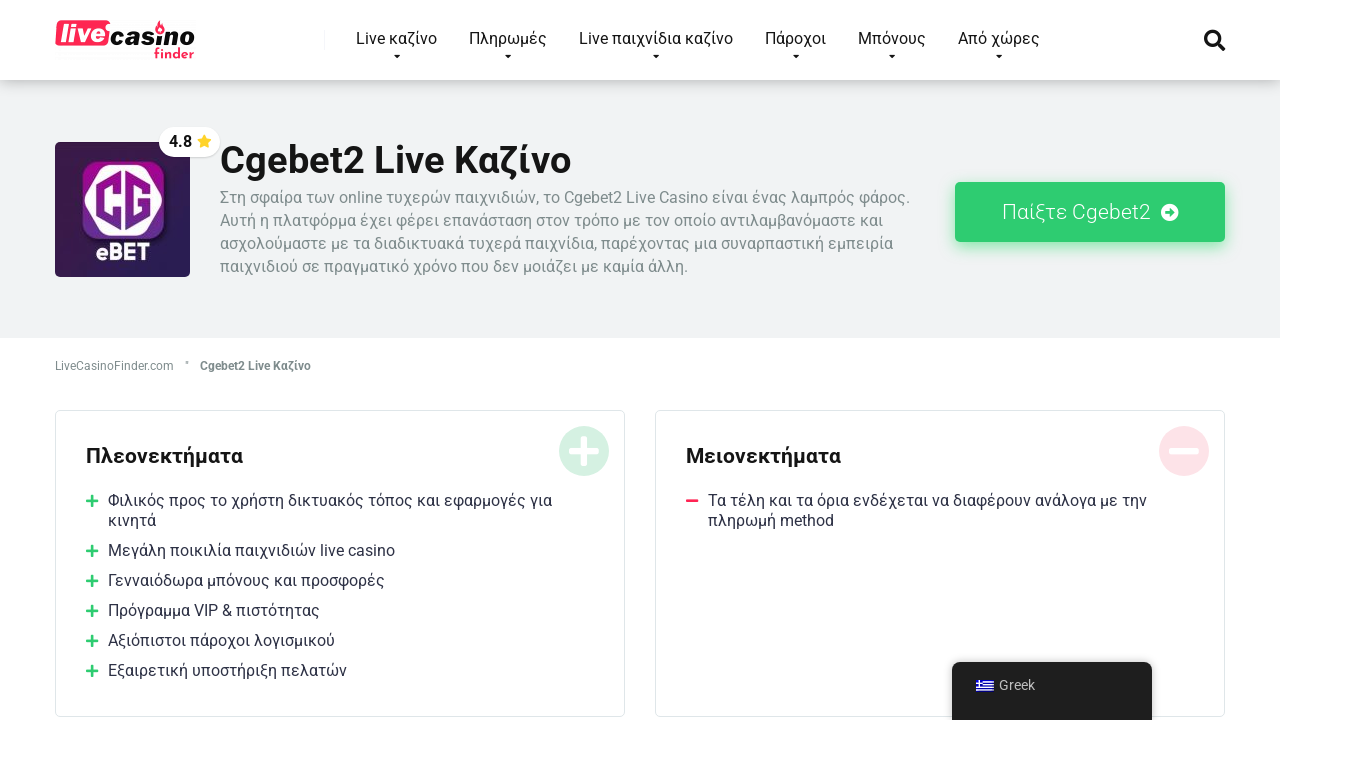

--- FILE ---
content_type: text/html; charset=UTF-8
request_url: https://livecasinofinder.com/el/casino/cgebet2-live-casino/
body_size: 52376
content:
<!DOCTYPE html>
<html lang="el">
<head><meta charset="UTF-8" /><script>if(navigator.userAgent.match(/MSIE|Internet Explorer/i)||navigator.userAgent.match(/Trident\/7\..*?rv:11/i)){var href=document.location.href;if(!href.match(/[?&]nowprocket/)){if(href.indexOf("?")==-1){if(href.indexOf("#")==-1){document.location.href=href+"?nowprocket=1"}else{document.location.href=href.replace("#","?nowprocket=1#")}}else{if(href.indexOf("#")==-1){document.location.href=href+"&nowprocket=1"}else{document.location.href=href.replace("#","&nowprocket=1#")}}}}</script><script>(()=>{class RocketLazyLoadScripts{constructor(){this.v="2.0.4",this.userEvents=["keydown","keyup","mousedown","mouseup","mousemove","mouseover","mouseout","touchmove","touchstart","touchend","touchcancel","wheel","click","dblclick","input"],this.attributeEvents=["onblur","onclick","oncontextmenu","ondblclick","onfocus","onmousedown","onmouseenter","onmouseleave","onmousemove","onmouseout","onmouseover","onmouseup","onmousewheel","onscroll","onsubmit"]}async t(){this.i(),this.o(),/iP(ad|hone)/.test(navigator.userAgent)&&this.h(),this.u(),this.l(this),this.m(),this.k(this),this.p(this),this._(),await Promise.all([this.R(),this.L()]),this.lastBreath=Date.now(),this.S(this),this.P(),this.D(),this.O(),this.M(),await this.C(this.delayedScripts.normal),await this.C(this.delayedScripts.defer),await this.C(this.delayedScripts.async),await this.T(),await this.F(),await this.j(),await this.A(),window.dispatchEvent(new Event("rocket-allScriptsLoaded")),this.everythingLoaded=!0,this.lastTouchEnd&&await new Promise(t=>setTimeout(t,500-Date.now()+this.lastTouchEnd)),this.I(),this.H(),this.U(),this.W()}i(){this.CSPIssue=sessionStorage.getItem("rocketCSPIssue"),document.addEventListener("securitypolicyviolation",t=>{this.CSPIssue||"script-src-elem"!==t.violatedDirective||"data"!==t.blockedURI||(this.CSPIssue=!0,sessionStorage.setItem("rocketCSPIssue",!0))},{isRocket:!0})}o(){window.addEventListener("pageshow",t=>{this.persisted=t.persisted,this.realWindowLoadedFired=!0},{isRocket:!0}),window.addEventListener("pagehide",()=>{this.onFirstUserAction=null},{isRocket:!0})}h(){let t;function e(e){t=e}window.addEventListener("touchstart",e,{isRocket:!0}),window.addEventListener("touchend",function i(o){o.changedTouches[0]&&t.changedTouches[0]&&Math.abs(o.changedTouches[0].pageX-t.changedTouches[0].pageX)<10&&Math.abs(o.changedTouches[0].pageY-t.changedTouches[0].pageY)<10&&o.timeStamp-t.timeStamp<200&&(window.removeEventListener("touchstart",e,{isRocket:!0}),window.removeEventListener("touchend",i,{isRocket:!0}),"INPUT"===o.target.tagName&&"text"===o.target.type||(o.target.dispatchEvent(new TouchEvent("touchend",{target:o.target,bubbles:!0})),o.target.dispatchEvent(new MouseEvent("mouseover",{target:o.target,bubbles:!0})),o.target.dispatchEvent(new PointerEvent("click",{target:o.target,bubbles:!0,cancelable:!0,detail:1,clientX:o.changedTouches[0].clientX,clientY:o.changedTouches[0].clientY})),event.preventDefault()))},{isRocket:!0})}q(t){this.userActionTriggered||("mousemove"!==t.type||this.firstMousemoveIgnored?"keyup"===t.type||"mouseover"===t.type||"mouseout"===t.type||(this.userActionTriggered=!0,this.onFirstUserAction&&this.onFirstUserAction()):this.firstMousemoveIgnored=!0),"click"===t.type&&t.preventDefault(),t.stopPropagation(),t.stopImmediatePropagation(),"touchstart"===this.lastEvent&&"touchend"===t.type&&(this.lastTouchEnd=Date.now()),"click"===t.type&&(this.lastTouchEnd=0),this.lastEvent=t.type,t.composedPath&&t.composedPath()[0].getRootNode()instanceof ShadowRoot&&(t.rocketTarget=t.composedPath()[0]),this.savedUserEvents.push(t)}u(){this.savedUserEvents=[],this.userEventHandler=this.q.bind(this),this.userEvents.forEach(t=>window.addEventListener(t,this.userEventHandler,{passive:!1,isRocket:!0})),document.addEventListener("visibilitychange",this.userEventHandler,{isRocket:!0})}U(){this.userEvents.forEach(t=>window.removeEventListener(t,this.userEventHandler,{passive:!1,isRocket:!0})),document.removeEventListener("visibilitychange",this.userEventHandler,{isRocket:!0}),this.savedUserEvents.forEach(t=>{(t.rocketTarget||t.target).dispatchEvent(new window[t.constructor.name](t.type,t))})}m(){const t="return false",e=Array.from(this.attributeEvents,t=>"data-rocket-"+t),i="["+this.attributeEvents.join("],[")+"]",o="[data-rocket-"+this.attributeEvents.join("],[data-rocket-")+"]",s=(e,i,o)=>{o&&o!==t&&(e.setAttribute("data-rocket-"+i,o),e["rocket"+i]=new Function("event",o),e.setAttribute(i,t))};new MutationObserver(t=>{for(const n of t)"attributes"===n.type&&(n.attributeName.startsWith("data-rocket-")||this.everythingLoaded?n.attributeName.startsWith("data-rocket-")&&this.everythingLoaded&&this.N(n.target,n.attributeName.substring(12)):s(n.target,n.attributeName,n.target.getAttribute(n.attributeName))),"childList"===n.type&&n.addedNodes.forEach(t=>{if(t.nodeType===Node.ELEMENT_NODE)if(this.everythingLoaded)for(const i of[t,...t.querySelectorAll(o)])for(const t of i.getAttributeNames())e.includes(t)&&this.N(i,t.substring(12));else for(const e of[t,...t.querySelectorAll(i)])for(const t of e.getAttributeNames())this.attributeEvents.includes(t)&&s(e,t,e.getAttribute(t))})}).observe(document,{subtree:!0,childList:!0,attributeFilter:[...this.attributeEvents,...e]})}I(){this.attributeEvents.forEach(t=>{document.querySelectorAll("[data-rocket-"+t+"]").forEach(e=>{this.N(e,t)})})}N(t,e){const i=t.getAttribute("data-rocket-"+e);i&&(t.setAttribute(e,i),t.removeAttribute("data-rocket-"+e))}k(t){Object.defineProperty(HTMLElement.prototype,"onclick",{get(){return this.rocketonclick||null},set(e){this.rocketonclick=e,this.setAttribute(t.everythingLoaded?"onclick":"data-rocket-onclick","this.rocketonclick(event)")}})}S(t){function e(e,i){let o=e[i];e[i]=null,Object.defineProperty(e,i,{get:()=>o,set(s){t.everythingLoaded?o=s:e["rocket"+i]=o=s}})}e(document,"onreadystatechange"),e(window,"onload"),e(window,"onpageshow");try{Object.defineProperty(document,"readyState",{get:()=>t.rocketReadyState,set(e){t.rocketReadyState=e},configurable:!0}),document.readyState="loading"}catch(t){console.log("WPRocket DJE readyState conflict, bypassing")}}l(t){this.originalAddEventListener=EventTarget.prototype.addEventListener,this.originalRemoveEventListener=EventTarget.prototype.removeEventListener,this.savedEventListeners=[],EventTarget.prototype.addEventListener=function(e,i,o){o&&o.isRocket||!t.B(e,this)&&!t.userEvents.includes(e)||t.B(e,this)&&!t.userActionTriggered||e.startsWith("rocket-")||t.everythingLoaded?t.originalAddEventListener.call(this,e,i,o):(t.savedEventListeners.push({target:this,remove:!1,type:e,func:i,options:o}),"mouseenter"!==e&&"mouseleave"!==e||t.originalAddEventListener.call(this,e,t.savedUserEvents.push,o))},EventTarget.prototype.removeEventListener=function(e,i,o){o&&o.isRocket||!t.B(e,this)&&!t.userEvents.includes(e)||t.B(e,this)&&!t.userActionTriggered||e.startsWith("rocket-")||t.everythingLoaded?t.originalRemoveEventListener.call(this,e,i,o):t.savedEventListeners.push({target:this,remove:!0,type:e,func:i,options:o})}}J(t,e){this.savedEventListeners=this.savedEventListeners.filter(i=>{let o=i.type,s=i.target||window;return e!==o||t!==s||(this.B(o,s)&&(i.type="rocket-"+o),this.$(i),!1)})}H(){EventTarget.prototype.addEventListener=this.originalAddEventListener,EventTarget.prototype.removeEventListener=this.originalRemoveEventListener,this.savedEventListeners.forEach(t=>this.$(t))}$(t){t.remove?this.originalRemoveEventListener.call(t.target,t.type,t.func,t.options):this.originalAddEventListener.call(t.target,t.type,t.func,t.options)}p(t){let e;function i(e){return t.everythingLoaded?e:e.split(" ").map(t=>"load"===t||t.startsWith("load.")?"rocket-jquery-load":t).join(" ")}function o(o){function s(e){const s=o.fn[e];o.fn[e]=o.fn.init.prototype[e]=function(){return this[0]===window&&t.userActionTriggered&&("string"==typeof arguments[0]||arguments[0]instanceof String?arguments[0]=i(arguments[0]):"object"==typeof arguments[0]&&Object.keys(arguments[0]).forEach(t=>{const e=arguments[0][t];delete arguments[0][t],arguments[0][i(t)]=e})),s.apply(this,arguments),this}}if(o&&o.fn&&!t.allJQueries.includes(o)){const e={DOMContentLoaded:[],"rocket-DOMContentLoaded":[]};for(const t in e)document.addEventListener(t,()=>{e[t].forEach(t=>t())},{isRocket:!0});o.fn.ready=o.fn.init.prototype.ready=function(i){function s(){parseInt(o.fn.jquery)>2?setTimeout(()=>i.bind(document)(o)):i.bind(document)(o)}return"function"==typeof i&&(t.realDomReadyFired?!t.userActionTriggered||t.fauxDomReadyFired?s():e["rocket-DOMContentLoaded"].push(s):e.DOMContentLoaded.push(s)),o([])},s("on"),s("one"),s("off"),t.allJQueries.push(o)}e=o}t.allJQueries=[],o(window.jQuery),Object.defineProperty(window,"jQuery",{get:()=>e,set(t){o(t)}})}P(){const t=new Map;document.write=document.writeln=function(e){const i=document.currentScript,o=document.createRange(),s=i.parentElement;let n=t.get(i);void 0===n&&(n=i.nextSibling,t.set(i,n));const c=document.createDocumentFragment();o.setStart(c,0),c.appendChild(o.createContextualFragment(e)),s.insertBefore(c,n)}}async R(){return new Promise(t=>{this.userActionTriggered?t():this.onFirstUserAction=t})}async L(){return new Promise(t=>{document.addEventListener("DOMContentLoaded",()=>{this.realDomReadyFired=!0,t()},{isRocket:!0})})}async j(){return this.realWindowLoadedFired?Promise.resolve():new Promise(t=>{window.addEventListener("load",t,{isRocket:!0})})}M(){this.pendingScripts=[];this.scriptsMutationObserver=new MutationObserver(t=>{for(const e of t)e.addedNodes.forEach(t=>{"SCRIPT"!==t.tagName||t.noModule||t.isWPRocket||this.pendingScripts.push({script:t,promise:new Promise(e=>{const i=()=>{const i=this.pendingScripts.findIndex(e=>e.script===t);i>=0&&this.pendingScripts.splice(i,1),e()};t.addEventListener("load",i,{isRocket:!0}),t.addEventListener("error",i,{isRocket:!0}),setTimeout(i,1e3)})})})}),this.scriptsMutationObserver.observe(document,{childList:!0,subtree:!0})}async F(){await this.X(),this.pendingScripts.length?(await this.pendingScripts[0].promise,await this.F()):this.scriptsMutationObserver.disconnect()}D(){this.delayedScripts={normal:[],async:[],defer:[]},document.querySelectorAll("script[type$=rocketlazyloadscript]").forEach(t=>{t.hasAttribute("data-rocket-src")?t.hasAttribute("async")&&!1!==t.async?this.delayedScripts.async.push(t):t.hasAttribute("defer")&&!1!==t.defer||"module"===t.getAttribute("data-rocket-type")?this.delayedScripts.defer.push(t):this.delayedScripts.normal.push(t):this.delayedScripts.normal.push(t)})}async _(){await this.L();let t=[];document.querySelectorAll("script[type$=rocketlazyloadscript][data-rocket-src]").forEach(e=>{let i=e.getAttribute("data-rocket-src");if(i&&!i.startsWith("data:")){i.startsWith("//")&&(i=location.protocol+i);try{const o=new URL(i).origin;o!==location.origin&&t.push({src:o,crossOrigin:e.crossOrigin||"module"===e.getAttribute("data-rocket-type")})}catch(t){}}}),t=[...new Map(t.map(t=>[JSON.stringify(t),t])).values()],this.Y(t,"preconnect")}async G(t){if(await this.K(),!0!==t.noModule||!("noModule"in HTMLScriptElement.prototype))return new Promise(e=>{let i;function o(){(i||t).setAttribute("data-rocket-status","executed"),e()}try{if(navigator.userAgent.includes("Firefox/")||""===navigator.vendor||this.CSPIssue)i=document.createElement("script"),[...t.attributes].forEach(t=>{let e=t.nodeName;"type"!==e&&("data-rocket-type"===e&&(e="type"),"data-rocket-src"===e&&(e="src"),i.setAttribute(e,t.nodeValue))}),t.text&&(i.text=t.text),t.nonce&&(i.nonce=t.nonce),i.hasAttribute("src")?(i.addEventListener("load",o,{isRocket:!0}),i.addEventListener("error",()=>{i.setAttribute("data-rocket-status","failed-network"),e()},{isRocket:!0}),setTimeout(()=>{i.isConnected||e()},1)):(i.text=t.text,o()),i.isWPRocket=!0,t.parentNode.replaceChild(i,t);else{const i=t.getAttribute("data-rocket-type"),s=t.getAttribute("data-rocket-src");i?(t.type=i,t.removeAttribute("data-rocket-type")):t.removeAttribute("type"),t.addEventListener("load",o,{isRocket:!0}),t.addEventListener("error",i=>{this.CSPIssue&&i.target.src.startsWith("data:")?(console.log("WPRocket: CSP fallback activated"),t.removeAttribute("src"),this.G(t).then(e)):(t.setAttribute("data-rocket-status","failed-network"),e())},{isRocket:!0}),s?(t.fetchPriority="high",t.removeAttribute("data-rocket-src"),t.src=s):t.src="data:text/javascript;base64,"+window.btoa(unescape(encodeURIComponent(t.text)))}}catch(i){t.setAttribute("data-rocket-status","failed-transform"),e()}});t.setAttribute("data-rocket-status","skipped")}async C(t){const e=t.shift();return e?(e.isConnected&&await this.G(e),this.C(t)):Promise.resolve()}O(){this.Y([...this.delayedScripts.normal,...this.delayedScripts.defer,...this.delayedScripts.async],"preload")}Y(t,e){this.trash=this.trash||[];let i=!0;var o=document.createDocumentFragment();t.forEach(t=>{const s=t.getAttribute&&t.getAttribute("data-rocket-src")||t.src;if(s&&!s.startsWith("data:")){const n=document.createElement("link");n.href=s,n.rel=e,"preconnect"!==e&&(n.as="script",n.fetchPriority=i?"high":"low"),t.getAttribute&&"module"===t.getAttribute("data-rocket-type")&&(n.crossOrigin=!0),t.crossOrigin&&(n.crossOrigin=t.crossOrigin),t.integrity&&(n.integrity=t.integrity),t.nonce&&(n.nonce=t.nonce),o.appendChild(n),this.trash.push(n),i=!1}}),document.head.appendChild(o)}W(){this.trash.forEach(t=>t.remove())}async T(){try{document.readyState="interactive"}catch(t){}this.fauxDomReadyFired=!0;try{await this.K(),this.J(document,"readystatechange"),document.dispatchEvent(new Event("rocket-readystatechange")),await this.K(),document.rocketonreadystatechange&&document.rocketonreadystatechange(),await this.K(),this.J(document,"DOMContentLoaded"),document.dispatchEvent(new Event("rocket-DOMContentLoaded")),await this.K(),this.J(window,"DOMContentLoaded"),window.dispatchEvent(new Event("rocket-DOMContentLoaded"))}catch(t){console.error(t)}}async A(){try{document.readyState="complete"}catch(t){}try{await this.K(),this.J(document,"readystatechange"),document.dispatchEvent(new Event("rocket-readystatechange")),await this.K(),document.rocketonreadystatechange&&document.rocketonreadystatechange(),await this.K(),this.J(window,"load"),window.dispatchEvent(new Event("rocket-load")),await this.K(),window.rocketonload&&window.rocketonload(),await this.K(),this.allJQueries.forEach(t=>t(window).trigger("rocket-jquery-load")),await this.K(),this.J(window,"pageshow");const t=new Event("rocket-pageshow");t.persisted=this.persisted,window.dispatchEvent(t),await this.K(),window.rocketonpageshow&&window.rocketonpageshow({persisted:this.persisted})}catch(t){console.error(t)}}async K(){Date.now()-this.lastBreath>45&&(await this.X(),this.lastBreath=Date.now())}async X(){return document.hidden?new Promise(t=>setTimeout(t)):new Promise(t=>requestAnimationFrame(t))}B(t,e){return e===document&&"readystatechange"===t||(e===document&&"DOMContentLoaded"===t||(e===window&&"DOMContentLoaded"===t||(e===window&&"load"===t||e===window&&"pageshow"===t)))}static run(){(new RocketLazyLoadScripts).t()}}RocketLazyLoadScripts.run()})();</script>
    
    <meta http-equiv="X-UA-Compatible" content="IE=edge" />
    <meta name="viewport" id="viewport" content="width=device-width, initial-scale=1.0, maximum-scale=1.0, minimum-scale=1.0, user-scalable=no" />
	<meta name="google-site-verification" content="_y_MaM3wr6S8ImFsTeer2VT-5S8idGlRZfv2UddPTSU" />
	<!-- Manifest added by SuperPWA - Progressive Web Apps Plugin For WordPress -->
<link rel="manifest" href="/superpwa-manifest.json">
<link rel="prefetch" href="/superpwa-manifest.json">
<meta name="theme-color" content="#D5E0EB">
<!-- / SuperPWA.com -->
<meta name='robots' content='index, follow, max-image-preview:large, max-snippet:-1, max-video-preview:-1' />
	<style></style>
	
	<!-- This site is optimized with the Yoast SEO plugin v26.4 - https://yoast.com/wordpress/plugins/seo/ -->
	<title>Cgebet2 Live Casino &amp; Play Games and Watch Review 2025</title>
<link data-rocket-preload as="style" href="https://fonts.googleapis.com/css?family=Roboto%3A300%2C400%2C700%2C900&#038;display=swap" rel="preload">
<link href="https://fonts.googleapis.com/css?family=Roboto%3A300%2C400%2C700%2C900&#038;display=swap" media="print" onload="this.media=&#039;all&#039;" rel="stylesheet">
<noscript><link rel="stylesheet" href="https://fonts.googleapis.com/css?family=Roboto%3A300%2C400%2C700%2C900&#038;display=swap"></noscript>
<link crossorigin data-rocket-preload as="font" href="https://fonts.gstatic.com/s/roboto/v50/KFO7CnqEu92Fr1ME7kSn66aGLdTylUAMa3-UBGEe.woff2" rel="preload">
<link crossorigin data-rocket-preload as="font" href="https://fonts.gstatic.com/s/roboto/v50/KFO7CnqEu92Fr1ME7kSn66aGLdTylUAMawCUBGEe.woff2" rel="preload">
<link crossorigin data-rocket-preload as="font" href="https://fonts.gstatic.com/s/roboto/v50/KFO7CnqEu92Fr1ME7kSn66aGLdTylUAMaxKUBGEe.woff2" rel="preload">
<link crossorigin data-rocket-preload as="font" href="https://fonts.gstatic.com/s/roboto/v50/KFO7CnqEu92Fr1ME7kSn66aGLdTylUAMa3yUBA.woff2" rel="preload">
<link crossorigin data-rocket-preload as="font" href="https://use.fontawesome.com/releases/v5.12.0/webfonts/fa-regular-400.woff2" rel="preload">
<link crossorigin data-rocket-preload as="font" href="https://use.fontawesome.com/releases/v5.12.0/webfonts/fa-solid-900.woff2" rel="preload">
<style id="wpr-usedcss">img:is([sizes=auto i],[sizes^="auto," i]){contain-intrinsic-size:3000px 1500px}.sc_card{box-shadow:0 2px 2px 0 rgba(0,0,0,.16),0 0 0 1px rgba(0,0,0,.08);border-radius:4px;background:#fff;margin:2em auto;width:100%;overflow:hidden;padding:1em;box-sizing:border-box}.sc_card h1,.sc_card h2,.sc_card h3{font-size:1em;line-height:1.2em;margin:0 0 1em;font-weight:700}.sc_card p{font-size:1em}.sc_card p:last-child{margin-bottom:0}.sc_card p:empty{display:none;margin-bottom:0}.sc_card img{margin-bottom:1em}@media (max-width:468px){.sc_card p{padding:0 1em 1em}}.sc_fs_faq summary:focus{outline:0}.sc_fs_faq summary *{margin:0;display:inline;padding:0}.sc_fs_faq summary+div{overflow:hidden}.sc_fs_faq summary+div img{margin-top:0}.sc_fs_card__animate{padding:0}.sc_fs_card__animate .sc_fs_faq__content{padding:0 1em 1em}.sc_fs_card__animate .sc_fs_faq__content>:first-child{margin-top:0}.sc_fs_card__animate summary{display:block;cursor:pointer;position:relative;padding:1em 1em 1em 2em}.sc_fs_card__animate summary:before{content:"";position:absolute;top:1.5em;left:1em;transform:rotate(0);transform-origin:0.2rem 50%;transition:.25s transform ease;border:.4rem solid transparent;border-left-color:inherit}.sc_fs_card__animate[open]>summary:before{transform:rotate(90deg)}.sc_card .has-wpsc-lightbox{cursor:zoom-in}body.hidden-scroll{overflow:hidden}.sl-overlay{position:fixed;left:0;right:0;top:0;bottom:0;background:#fff;display:none;z-index:1035}.sl-wrapper{z-index:1040;width:100%;height:100%;left:0;top:0;position:fixed}.sl-wrapper *{box-sizing:border-box}.sl-wrapper button{border:0;background:0 0;font-size:28px;padding:0;cursor:pointer}.sl-wrapper button:hover{opacity:.7}.sl-wrapper .sl-close{display:none;position:fixed;right:30px;top:30px;z-index:10060;margin-top:-14px;margin-right:-14px;height:44px;width:44px;line-height:44px;font-family:Arial,Baskerville,monospace;color:#000;font-size:3rem}.sl-wrapper .sl-counter{display:none;position:fixed;top:30px;left:30px;z-index:10060;color:#000;font-size:1rem}.sl-wrapper .sl-download{display:none;position:fixed;bottom:5px;width:100%;text-align:center;z-index:10060;color:#fff;font-size:1rem}.sl-wrapper .sl-download a{color:#fff}.sl-wrapper .sl-navigation{width:100%;display:none}.sl-wrapper .sl-navigation button{position:fixed;top:50%;margin-top:-22px;height:44px;width:22px;line-height:44px;text-align:center;display:block;z-index:10060;font-family:Arial,Baskerville,monospace;color:#000}.sl-wrapper .sl-navigation button.sl-next{right:5px;font-size:2rem}.sl-wrapper .sl-navigation button.sl-prev{left:5px;font-size:2rem}@media (min-width:35.5em){.sl-wrapper .sl-navigation button{width:44px}.sl-wrapper .sl-navigation button.sl-next{right:10px;font-size:3rem}.sl-wrapper .sl-navigation button.sl-prev{left:10px;font-size:3rem}.sl-wrapper .sl-image img{border:0}}@media (min-width:50em){.sl-wrapper .sl-navigation button{width:44px}.sl-wrapper .sl-navigation button.sl-next{right:20px;font-size:3rem}.sl-wrapper .sl-navigation button.sl-prev{left:20px;font-size:3rem}.sl-wrapper .sl-image img{border:0}}.sl-wrapper.sl-dir-rtl .sl-navigation{direction:ltr}.sl-wrapper .sl-image{position:fixed;-ms-touch-action:none;touch-action:none;z-index:10000}.sl-wrapper .sl-image img{margin:0;padding:0;display:block;border:0;width:100%;height:auto}.sl-wrapper .sl-image iframe{background:#000;border:0}@media (min-width:35.5em){.sl-wrapper .sl-image iframe{border:0}}@media (min-width:50em){.sl-wrapper .sl-image iframe{border:0}}.sl-wrapper .sl-image .sl-caption{display:none;padding:10px;color:#fff;background:rgba(0,0,0,.8);font-size:1rem;position:absolute;bottom:0;left:0;right:0}.sl-spinner{display:none;border:5px solid #333;border-radius:40px;height:40px;left:50%;margin:-20px 0 0 -20px;opacity:0;position:fixed;top:50%;width:40px;z-index:1007;-webkit-animation:1s ease-out infinite pulsate;-moz-animation:1s ease-out infinite pulsate;-ms-animation:pulsate 1s ease-out infinite;-o-animation:1s ease-out infinite pulsate;animation:1s ease-out infinite pulsate}.sl-scrollbar-measure{position:absolute;top:-9999px;width:50px;height:50px;overflow:scroll}.sl-transition{transition:-moz-transform ease .2s;transition:-ms-transform ease .2s;transition:-o-transform ease .2s;transition:-webkit-transform ease .2s;transition:transform ease .2s}@-webkit-keyframes pulsate{0%{transform:scale(.1);opacity:0}50%{opacity:1}100%{transform:scale(1.2);opacity:0}}@keyframes pulsate{0%{transform:scale(.1);opacity:0}50%{opacity:1}100%{transform:scale(1.2);opacity:0}}@-moz-keyframes pulsate{0%{transform:scale(.1);opacity:0}50%{opacity:1}100%{transform:scale(1.2);opacity:0}}@-o-keyframes pulsate{0%{transform:scale(.1);opacity:0}50%{opacity:1}100%{transform:scale(1.2);opacity:0}}@-ms-keyframes pulsate{0%{transform:scale(.1);opacity:0}50%{opacity:1}100%{transform:scale(1.2);opacity:0}}img.emoji{display:inline!important;border:none!important;box-shadow:none!important;height:1em!important;width:1em!important;margin:0 .07em!important;vertical-align:-.1em!important;background:0 0!important;padding:0!important}:where(.wp-block-button__link){border-radius:9999px;box-shadow:none;padding:calc(.667em + 2px) calc(1.333em + 2px);text-decoration:none}:root :where(.wp-block-button .wp-block-button__link.is-style-outline),:root :where(.wp-block-button.is-style-outline>.wp-block-button__link){border:2px solid;padding:.667em 1.333em}:root :where(.wp-block-button .wp-block-button__link.is-style-outline:not(.has-text-color)),:root :where(.wp-block-button.is-style-outline>.wp-block-button__link:not(.has-text-color)){color:currentColor}:root :where(.wp-block-button .wp-block-button__link.is-style-outline:not(.has-background)),:root :where(.wp-block-button.is-style-outline>.wp-block-button__link:not(.has-background)){background-color:initial;background-image:none}:where(.wp-block-calendar table:not(.has-background) th){background:#ddd}:where(.wp-block-columns){margin-bottom:1.75em}:where(.wp-block-columns.has-background){padding:1.25em 2.375em}:where(.wp-block-post-comments input[type=submit]){border:none}:where(.wp-block-cover-image:not(.has-text-color)),:where(.wp-block-cover:not(.has-text-color)){color:#fff}:where(.wp-block-cover-image.is-light:not(.has-text-color)),:where(.wp-block-cover.is-light:not(.has-text-color)){color:#000}:root :where(.wp-block-cover h1:not(.has-text-color)),:root :where(.wp-block-cover h2:not(.has-text-color)),:root :where(.wp-block-cover h3:not(.has-text-color)),:root :where(.wp-block-cover h4:not(.has-text-color)),:root :where(.wp-block-cover h5:not(.has-text-color)),:root :where(.wp-block-cover h6:not(.has-text-color)),:root :where(.wp-block-cover p:not(.has-text-color)){color:inherit}:where(.wp-block-file){margin-bottom:1.5em}:where(.wp-block-file__button){border-radius:2em;display:inline-block;padding:.5em 1em}:where(.wp-block-file__button):is(a):active,:where(.wp-block-file__button):is(a):focus,:where(.wp-block-file__button):is(a):hover,:where(.wp-block-file__button):is(a):visited{box-shadow:none;color:#fff;opacity:.85;text-decoration:none}:where(.wp-block-group.wp-block-group-is-layout-constrained){position:relative}:root :where(.wp-block-image.is-style-rounded img,.wp-block-image .is-style-rounded img){border-radius:9999px}:where(.wp-block-latest-comments:not([style*=line-height] .wp-block-latest-comments__comment)){line-height:1.1}:where(.wp-block-latest-comments:not([style*=line-height] .wp-block-latest-comments__comment-excerpt p)){line-height:1.8}:root :where(.wp-block-latest-posts.is-grid){padding:0}:root :where(.wp-block-latest-posts.wp-block-latest-posts__list){padding-left:0}ol,ul{box-sizing:border-box}:root :where(.wp-block-list.has-background){padding:1.25em 2.375em}:where(.wp-block-navigation.has-background .wp-block-navigation-item a:not(.wp-element-button)),:where(.wp-block-navigation.has-background .wp-block-navigation-submenu a:not(.wp-element-button)){padding:.5em 1em}:where(.wp-block-navigation .wp-block-navigation__submenu-container .wp-block-navigation-item a:not(.wp-element-button)),:where(.wp-block-navigation .wp-block-navigation__submenu-container .wp-block-navigation-submenu a:not(.wp-element-button)),:where(.wp-block-navigation .wp-block-navigation__submenu-container .wp-block-navigation-submenu button.wp-block-navigation-item__content),:where(.wp-block-navigation .wp-block-navigation__submenu-container .wp-block-pages-list__item button.wp-block-navigation-item__content){padding:.5em 1em}:root :where(p.has-background){padding:1.25em 2.375em}:where(p.has-text-color:not(.has-link-color)) a{color:inherit}:where(.wp-block-post-comments-form) input:not([type=submit]),:where(.wp-block-post-comments-form) textarea{border:1px solid #949494;font-family:inherit;font-size:1em}:where(.wp-block-post-comments-form) input:where(:not([type=submit]):not([type=checkbox])),:where(.wp-block-post-comments-form) textarea{padding:calc(.667em + 2px)}:where(.wp-block-post-excerpt){box-sizing:border-box;margin-bottom:var(--wp--style--block-gap);margin-top:var(--wp--style--block-gap)}:where(.wp-block-preformatted.has-background){padding:1.25em 2.375em}:where(.wp-block-search__button){border:1px solid #ccc;padding:6px 10px}:where(.wp-block-search__input){font-family:inherit;font-size:inherit;font-style:inherit;font-weight:inherit;letter-spacing:inherit;line-height:inherit;text-transform:inherit}:where(.wp-block-search__button-inside .wp-block-search__inside-wrapper){border:1px solid #949494;box-sizing:border-box;padding:4px}:where(.wp-block-search__button-inside .wp-block-search__inside-wrapper) .wp-block-search__input{border:none;border-radius:0;padding:0 4px}:where(.wp-block-search__button-inside .wp-block-search__inside-wrapper) .wp-block-search__input:focus{outline:0}:where(.wp-block-search__button-inside .wp-block-search__inside-wrapper) :where(.wp-block-search__button){padding:4px 8px}:root :where(.wp-block-separator.is-style-dots){height:auto;line-height:1;text-align:center}:root :where(.wp-block-separator.is-style-dots):before{color:currentColor;content:"···";font-family:serif;font-size:1.5em;letter-spacing:2em;padding-left:2em}:root :where(.wp-block-site-logo.is-style-rounded){border-radius:9999px}:where(.wp-block-social-links:not(.is-style-logos-only)) .wp-social-link{background-color:#f0f0f0;color:#444}:where(.wp-block-social-links:not(.is-style-logos-only)) .wp-social-link-amazon{background-color:#f90;color:#fff}:where(.wp-block-social-links:not(.is-style-logos-only)) .wp-social-link-bandcamp{background-color:#1ea0c3;color:#fff}:where(.wp-block-social-links:not(.is-style-logos-only)) .wp-social-link-behance{background-color:#0757fe;color:#fff}:where(.wp-block-social-links:not(.is-style-logos-only)) .wp-social-link-bluesky{background-color:#0a7aff;color:#fff}:where(.wp-block-social-links:not(.is-style-logos-only)) .wp-social-link-codepen{background-color:#1e1f26;color:#fff}:where(.wp-block-social-links:not(.is-style-logos-only)) .wp-social-link-deviantart{background-color:#02e49b;color:#fff}:where(.wp-block-social-links:not(.is-style-logos-only)) .wp-social-link-discord{background-color:#5865f2;color:#fff}:where(.wp-block-social-links:not(.is-style-logos-only)) .wp-social-link-dribbble{background-color:#e94c89;color:#fff}:where(.wp-block-social-links:not(.is-style-logos-only)) .wp-social-link-dropbox{background-color:#4280ff;color:#fff}:where(.wp-block-social-links:not(.is-style-logos-only)) .wp-social-link-etsy{background-color:#f45800;color:#fff}:where(.wp-block-social-links:not(.is-style-logos-only)) .wp-social-link-facebook{background-color:#0866ff;color:#fff}:where(.wp-block-social-links:not(.is-style-logos-only)) .wp-social-link-fivehundredpx{background-color:#000;color:#fff}:where(.wp-block-social-links:not(.is-style-logos-only)) .wp-social-link-flickr{background-color:#0461dd;color:#fff}:where(.wp-block-social-links:not(.is-style-logos-only)) .wp-social-link-foursquare{background-color:#e65678;color:#fff}:where(.wp-block-social-links:not(.is-style-logos-only)) .wp-social-link-github{background-color:#24292d;color:#fff}:where(.wp-block-social-links:not(.is-style-logos-only)) .wp-social-link-goodreads{background-color:#eceadd;color:#382110}:where(.wp-block-social-links:not(.is-style-logos-only)) .wp-social-link-google{background-color:#ea4434;color:#fff}:where(.wp-block-social-links:not(.is-style-logos-only)) .wp-social-link-gravatar{background-color:#1d4fc4;color:#fff}:where(.wp-block-social-links:not(.is-style-logos-only)) .wp-social-link-instagram{background-color:#f00075;color:#fff}:where(.wp-block-social-links:not(.is-style-logos-only)) .wp-social-link-lastfm{background-color:#e21b24;color:#fff}:where(.wp-block-social-links:not(.is-style-logos-only)) .wp-social-link-linkedin{background-color:#0d66c2;color:#fff}:where(.wp-block-social-links:not(.is-style-logos-only)) .wp-social-link-mastodon{background-color:#3288d4;color:#fff}:where(.wp-block-social-links:not(.is-style-logos-only)) .wp-social-link-medium{background-color:#000;color:#fff}:where(.wp-block-social-links:not(.is-style-logos-only)) .wp-social-link-meetup{background-color:#f6405f;color:#fff}:where(.wp-block-social-links:not(.is-style-logos-only)) .wp-social-link-patreon{background-color:#000;color:#fff}:where(.wp-block-social-links:not(.is-style-logos-only)) .wp-social-link-pinterest{background-color:#e60122;color:#fff}:where(.wp-block-social-links:not(.is-style-logos-only)) .wp-social-link-pocket{background-color:#ef4155;color:#fff}:where(.wp-block-social-links:not(.is-style-logos-only)) .wp-social-link-reddit{background-color:#ff4500;color:#fff}:where(.wp-block-social-links:not(.is-style-logos-only)) .wp-social-link-skype{background-color:#0478d7;color:#fff}:where(.wp-block-social-links:not(.is-style-logos-only)) .wp-social-link-snapchat{background-color:#fefc00;color:#fff;stroke:#000}:where(.wp-block-social-links:not(.is-style-logos-only)) .wp-social-link-soundcloud{background-color:#ff5600;color:#fff}:where(.wp-block-social-links:not(.is-style-logos-only)) .wp-social-link-spotify{background-color:#1bd760;color:#fff}:where(.wp-block-social-links:not(.is-style-logos-only)) .wp-social-link-telegram{background-color:#2aabee;color:#fff}:where(.wp-block-social-links:not(.is-style-logos-only)) .wp-social-link-threads{background-color:#000;color:#fff}:where(.wp-block-social-links:not(.is-style-logos-only)) .wp-social-link-tiktok{background-color:#000;color:#fff}:where(.wp-block-social-links:not(.is-style-logos-only)) .wp-social-link-tumblr{background-color:#011835;color:#fff}:where(.wp-block-social-links:not(.is-style-logos-only)) .wp-social-link-twitch{background-color:#6440a4;color:#fff}:where(.wp-block-social-links:not(.is-style-logos-only)) .wp-social-link-twitter{background-color:#1da1f2;color:#fff}:where(.wp-block-social-links:not(.is-style-logos-only)) .wp-social-link-vimeo{background-color:#1eb7ea;color:#fff}:where(.wp-block-social-links:not(.is-style-logos-only)) .wp-social-link-vk{background-color:#4680c2;color:#fff}:where(.wp-block-social-links:not(.is-style-logos-only)) .wp-social-link-wordpress{background-color:#3499cd;color:#fff}:where(.wp-block-social-links:not(.is-style-logos-only)) .wp-social-link-whatsapp{background-color:#25d366;color:#fff}:where(.wp-block-social-links:not(.is-style-logos-only)) .wp-social-link-x{background-color:#000;color:#fff}:where(.wp-block-social-links:not(.is-style-logos-only)) .wp-social-link-yelp{background-color:#d32422;color:#fff}:where(.wp-block-social-links:not(.is-style-logos-only)) .wp-social-link-youtube{background-color:red;color:#fff}:where(.wp-block-social-links.is-style-logos-only) .wp-social-link{background:0 0}:where(.wp-block-social-links.is-style-logos-only) .wp-social-link svg{height:1.25em;width:1.25em}:where(.wp-block-social-links.is-style-logos-only) .wp-social-link-amazon{color:#f90}:where(.wp-block-social-links.is-style-logos-only) .wp-social-link-bandcamp{color:#1ea0c3}:where(.wp-block-social-links.is-style-logos-only) .wp-social-link-behance{color:#0757fe}:where(.wp-block-social-links.is-style-logos-only) .wp-social-link-bluesky{color:#0a7aff}:where(.wp-block-social-links.is-style-logos-only) .wp-social-link-codepen{color:#1e1f26}:where(.wp-block-social-links.is-style-logos-only) .wp-social-link-deviantart{color:#02e49b}:where(.wp-block-social-links.is-style-logos-only) .wp-social-link-discord{color:#5865f2}:where(.wp-block-social-links.is-style-logos-only) .wp-social-link-dribbble{color:#e94c89}:where(.wp-block-social-links.is-style-logos-only) .wp-social-link-dropbox{color:#4280ff}:where(.wp-block-social-links.is-style-logos-only) .wp-social-link-etsy{color:#f45800}:where(.wp-block-social-links.is-style-logos-only) .wp-social-link-facebook{color:#0866ff}:where(.wp-block-social-links.is-style-logos-only) .wp-social-link-fivehundredpx{color:#000}:where(.wp-block-social-links.is-style-logos-only) .wp-social-link-flickr{color:#0461dd}:where(.wp-block-social-links.is-style-logos-only) .wp-social-link-foursquare{color:#e65678}:where(.wp-block-social-links.is-style-logos-only) .wp-social-link-github{color:#24292d}:where(.wp-block-social-links.is-style-logos-only) .wp-social-link-goodreads{color:#382110}:where(.wp-block-social-links.is-style-logos-only) .wp-social-link-google{color:#ea4434}:where(.wp-block-social-links.is-style-logos-only) .wp-social-link-gravatar{color:#1d4fc4}:where(.wp-block-social-links.is-style-logos-only) .wp-social-link-instagram{color:#f00075}:where(.wp-block-social-links.is-style-logos-only) .wp-social-link-lastfm{color:#e21b24}:where(.wp-block-social-links.is-style-logos-only) .wp-social-link-linkedin{color:#0d66c2}:where(.wp-block-social-links.is-style-logos-only) .wp-social-link-mastodon{color:#3288d4}:where(.wp-block-social-links.is-style-logos-only) .wp-social-link-medium{color:#000}:where(.wp-block-social-links.is-style-logos-only) .wp-social-link-meetup{color:#f6405f}:where(.wp-block-social-links.is-style-logos-only) .wp-social-link-patreon{color:#000}:where(.wp-block-social-links.is-style-logos-only) .wp-social-link-pinterest{color:#e60122}:where(.wp-block-social-links.is-style-logos-only) .wp-social-link-pocket{color:#ef4155}:where(.wp-block-social-links.is-style-logos-only) .wp-social-link-reddit{color:#ff4500}:where(.wp-block-social-links.is-style-logos-only) .wp-social-link-skype{color:#0478d7}:where(.wp-block-social-links.is-style-logos-only) .wp-social-link-snapchat{color:#fff;stroke:#000}:where(.wp-block-social-links.is-style-logos-only) .wp-social-link-soundcloud{color:#ff5600}:where(.wp-block-social-links.is-style-logos-only) .wp-social-link-spotify{color:#1bd760}:where(.wp-block-social-links.is-style-logos-only) .wp-social-link-telegram{color:#2aabee}:where(.wp-block-social-links.is-style-logos-only) .wp-social-link-threads{color:#000}:where(.wp-block-social-links.is-style-logos-only) .wp-social-link-tiktok{color:#000}:where(.wp-block-social-links.is-style-logos-only) .wp-social-link-tumblr{color:#011835}:where(.wp-block-social-links.is-style-logos-only) .wp-social-link-twitch{color:#6440a4}:where(.wp-block-social-links.is-style-logos-only) .wp-social-link-twitter{color:#1da1f2}:where(.wp-block-social-links.is-style-logos-only) .wp-social-link-vimeo{color:#1eb7ea}:where(.wp-block-social-links.is-style-logos-only) .wp-social-link-vk{color:#4680c2}:where(.wp-block-social-links.is-style-logos-only) .wp-social-link-whatsapp{color:#25d366}:where(.wp-block-social-links.is-style-logos-only) .wp-social-link-wordpress{color:#3499cd}:where(.wp-block-social-links.is-style-logos-only) .wp-social-link-x{color:#000}:where(.wp-block-social-links.is-style-logos-only) .wp-social-link-yelp{color:#d32422}:where(.wp-block-social-links.is-style-logos-only) .wp-social-link-youtube{color:red}:root :where(.wp-block-social-links .wp-social-link a){padding:.25em}:root :where(.wp-block-social-links.is-style-logos-only .wp-social-link a){padding:0}:root :where(.wp-block-social-links.is-style-pill-shape .wp-social-link a){padding-left:.6666666667em;padding-right:.6666666667em}:root :where(.wp-block-tag-cloud.is-style-outline){display:flex;flex-wrap:wrap;gap:1ch}:root :where(.wp-block-tag-cloud.is-style-outline a){border:1px solid;font-size:unset!important;margin-right:0;padding:1ch 2ch;text-decoration:none!important}:root :where(.wp-block-table-of-contents){box-sizing:border-box}:where(.wp-block-term-description){box-sizing:border-box;margin-bottom:var(--wp--style--block-gap);margin-top:var(--wp--style--block-gap)}:where(pre.wp-block-verse){font-family:inherit}:root{--wp--preset--font-size--normal:16px;--wp--preset--font-size--huge:42px}.aligncenter{clear:both}html :where(.has-border-color){border-style:solid}html :where([style*=border-top-color]){border-top-style:solid}html :where([style*=border-right-color]){border-right-style:solid}html :where([style*=border-bottom-color]){border-bottom-style:solid}html :where([style*=border-left-color]){border-left-style:solid}html :where([style*=border-width]){border-style:solid}html :where([style*=border-top-width]){border-top-style:solid}html :where([style*=border-right-width]){border-right-style:solid}html :where([style*=border-bottom-width]){border-bottom-style:solid}html :where([style*=border-left-width]){border-left-style:solid}html :where(img[class*=wp-image-]){height:auto;max-width:100%}:where(figure){margin:0 0 1em}html :where(.is-position-sticky){--wp-admin--admin-bar--position-offset:var(--wp-admin--admin-bar--height,0px)}@media screen and (max-width:600px){html :where(.is-position-sticky){--wp-admin--admin-bar--position-offset:0px}}:root{--wp--preset--aspect-ratio--square:1;--wp--preset--aspect-ratio--4-3:4/3;--wp--preset--aspect-ratio--3-4:3/4;--wp--preset--aspect-ratio--3-2:3/2;--wp--preset--aspect-ratio--2-3:2/3;--wp--preset--aspect-ratio--16-9:16/9;--wp--preset--aspect-ratio--9-16:9/16;--wp--preset--color--black:#000000;--wp--preset--color--cyan-bluish-gray:#abb8c3;--wp--preset--color--white:#ffffff;--wp--preset--color--pale-pink:#f78da7;--wp--preset--color--vivid-red:#cf2e2e;--wp--preset--color--luminous-vivid-orange:#ff6900;--wp--preset--color--luminous-vivid-amber:#fcb900;--wp--preset--color--light-green-cyan:#7bdcb5;--wp--preset--color--vivid-green-cyan:#00d084;--wp--preset--color--pale-cyan-blue:#8ed1fc;--wp--preset--color--vivid-cyan-blue:#0693e3;--wp--preset--color--vivid-purple:#9b51e0;--wp--preset--color--mercury-main:#dd3333;--wp--preset--color--mercury-second:#ff2453;--wp--preset--color--mercury-white:#fff;--wp--preset--color--mercury-gray:#263238;--wp--preset--color--mercury-emerald:#2edd6c;--wp--preset--color--mercury-alizarin:#e74c3c;--wp--preset--color--mercury-wisteria:#8e44ad;--wp--preset--color--mercury-peter-river:#3498db;--wp--preset--color--mercury-clouds:#ecf0f1;--wp--preset--gradient--vivid-cyan-blue-to-vivid-purple:linear-gradient(135deg,rgba(6, 147, 227, 1) 0%,rgb(155, 81, 224) 100%);--wp--preset--gradient--light-green-cyan-to-vivid-green-cyan:linear-gradient(135deg,rgb(122, 220, 180) 0%,rgb(0, 208, 130) 100%);--wp--preset--gradient--luminous-vivid-amber-to-luminous-vivid-orange:linear-gradient(135deg,rgba(252, 185, 0, 1) 0%,rgba(255, 105, 0, 1) 100%);--wp--preset--gradient--luminous-vivid-orange-to-vivid-red:linear-gradient(135deg,rgba(255, 105, 0, 1) 0%,rgb(207, 46, 46) 100%);--wp--preset--gradient--very-light-gray-to-cyan-bluish-gray:linear-gradient(135deg,rgb(238, 238, 238) 0%,rgb(169, 184, 195) 100%);--wp--preset--gradient--cool-to-warm-spectrum:linear-gradient(135deg,rgb(74, 234, 220) 0%,rgb(151, 120, 209) 20%,rgb(207, 42, 186) 40%,rgb(238, 44, 130) 60%,rgb(251, 105, 98) 80%,rgb(254, 248, 76) 100%);--wp--preset--gradient--blush-light-purple:linear-gradient(135deg,rgb(255, 206, 236) 0%,rgb(152, 150, 240) 100%);--wp--preset--gradient--blush-bordeaux:linear-gradient(135deg,rgb(254, 205, 165) 0%,rgb(254, 45, 45) 50%,rgb(107, 0, 62) 100%);--wp--preset--gradient--luminous-dusk:linear-gradient(135deg,rgb(255, 203, 112) 0%,rgb(199, 81, 192) 50%,rgb(65, 88, 208) 100%);--wp--preset--gradient--pale-ocean:linear-gradient(135deg,rgb(255, 245, 203) 0%,rgb(182, 227, 212) 50%,rgb(51, 167, 181) 100%);--wp--preset--gradient--electric-grass:linear-gradient(135deg,rgb(202, 248, 128) 0%,rgb(113, 206, 126) 100%);--wp--preset--gradient--midnight:linear-gradient(135deg,rgb(2, 3, 129) 0%,rgb(40, 116, 252) 100%);--wp--preset--font-size--small:13px;--wp--preset--font-size--medium:20px;--wp--preset--font-size--large:36px;--wp--preset--font-size--x-large:42px;--wp--preset--spacing--20:0.44rem;--wp--preset--spacing--30:0.67rem;--wp--preset--spacing--40:1rem;--wp--preset--spacing--50:1.5rem;--wp--preset--spacing--60:2.25rem;--wp--preset--spacing--70:3.38rem;--wp--preset--spacing--80:5.06rem;--wp--preset--shadow--natural:6px 6px 9px rgba(0, 0, 0, .2);--wp--preset--shadow--deep:12px 12px 50px rgba(0, 0, 0, .4);--wp--preset--shadow--sharp:6px 6px 0px rgba(0, 0, 0, .2);--wp--preset--shadow--outlined:6px 6px 0px -3px rgba(255, 255, 255, 1),6px 6px rgba(0, 0, 0, 1);--wp--preset--shadow--crisp:6px 6px 0px rgba(0, 0, 0, 1)}:where(.is-layout-flex){gap:.5em}:where(.is-layout-grid){gap:.5em}:where(.wp-block-post-template.is-layout-flex){gap:1.25em}:where(.wp-block-post-template.is-layout-grid){gap:1.25em}:where(.wp-block-columns.is-layout-flex){gap:2em}:where(.wp-block-columns.is-layout-grid){gap:2em}:root :where(.wp-block-pullquote){font-size:1.5em;line-height:1.6}.trp-language-switcher-container.trp-floater-ls-names.trp-bottom-right.trp-color-light{min-width:200px}.trp-language-switcher-container.trp-floater-ls-names.trp-bottom-right.trp-color-dark{min-width:200px}.trp-language-switcher-container.trp-floater-ls-names.trp-top-right.trp-color-light{min-width:200px}.trp-language-switcher-container.trp-floater-ls-names.trp-top-right.trp-color-dark{min-width:200px}.trp-language-switcher-container.trp-floater-ls-names.trp-bottom-left.trp-color-light{min-width:200px}.trp-language-switcher-container.trp-floater-ls-names.trp-bottom-left.trp-color-dark{min-width:200px}.trp-language-switcher-container.trp-floater-ls-names.trp-top-left.trp-color-light{min-width:200px}.trp-language-switcher-container.trp-floater-ls-names.trp-top-left.trp-color-dark{min-width:200px}#trp-floater-ls.trp-language-switcher-container.trp-floater-ls-flags.trp-top-left.trp-color-dark.trp-poweredby:hover{position:fixed;z-index:9999999;top:0;bottom:auto;display:block;width:192px;height:auto;border-radius:0 0 8px 8px;box-shadow:0 0 8px rgba(0,0,0,.25)}#trp-floater-ls.trp-language-switcher-container.trp-floater-ls-flags.trp-top-left.trp-color-light.trp-poweredby:hover{position:fixed;z-index:9999999;top:0;bottom:auto;display:block;width:192px;height:auto;border-radius:0 0 8px 8px;box-shadow:0 0 8px rgba(0,0,0,.25)}#trp-floater-ls.trp-language-switcher-container.trp-floater-ls-flags.trp-top-right.trp-color-dark.trp-poweredby:hover{position:fixed;z-index:9999999;top:0;bottom:auto;display:block;width:192px;height:auto;border-radius:0 0 8px 8px;box-shadow:0 0 8px rgba(0,0,0,.25)}#trp-floater-ls.trp-language-switcher-container.trp-floater-ls-flags.trp-top-right.trp-color-light.trp-poweredby:hover{position:fixed;z-index:9999999;top:0;bottom:auto;display:block;width:192px;height:auto;border-radius:0 0 8px 8px;box-shadow:0 0 8px rgba(0,0,0,.25)}#trp-floater-ls-current-language .trp-floater-ls-disabled-language.trp-ls-disabled-language{margin-top:6px}#trp-floater-ls-language-list .trp-language-wrap.trp-floater-ls-disabled-language.trp-ls-disabled-language:hover{padding:0;width:auto}#trp-floater-ls .trp-language-switcher-container.trp-floater-ls-codes.trp-top-left.trp-color-light.trp-poweredby.trp-with-flags.trp-floater-ls-disabled-language.trp-ls-disabled-language.trp-floater-ls-disabled-language.trp-ls-disabled-language{margin-bottom:10px;margin-top:0}#trp-floater-ls{position:fixed;z-index:9999999;bottom:0;display:block;overflow:hidden;height:58px;text-align:center;box-shadow:0 0 8px rgba(0,0,0,.25)}.trp-floater-ls-disabled-language.trp-ls-disabled-language{width:auto}#trp-floater-ls:hover{position:fixed;z-index:9999999;bottom:0;display:block;height:auto;border-radius:8px 8px 0 0;box-shadow:0 0 8px rgba(0,0,0,.25)}#trp-floater-ls.trp-color-dark{background:#1e1e1e;box-shadow:0 0 8px rgba(0,0,0,.25);border-radius:8px 8px 0 0}.trp-language-switcher-container.trp-floater-ls-codes.trp-bottom-right.trp-color-light.trp-poweredby:hover{width:192px}.trp-language-switcher-container.trp-floater-ls-codes.trp-bottom-right.trp-color-dark.trp-poweredby:hover{width:192px}#trp-floater-ls.trp-bottom-right{top:auto;bottom:0;right:10%}@media screen and (max-width:1000px){#trp-floater-ls-language-list{display:flex;flex-direction:column}.trp-language-switcher-container.trp-floater-ls-names.trp-bottom-right.trp-color-light.trp-poweredby{right:10%;min-width:105px}.trp-language-switcher-container.trp-floater-ls-names.trp-bottom-left.trp-color-light.trp-poweredby{left:10%;min-width:105px}.trp-language-switcher-container.trp-floater-ls-names.trp-bottom-right.trp-color-dark.trp-poweredby{right:10%;min-width:105px}.trp-language-switcher-container.trp-floater-ls-names.trp-bottom-left.trp-color-dark.trp-poweredby{left:10%;min-width:105px}.trp-language-switcher-container.trp-floater-ls-codes.trp-bottom-right.trp-color-dark.trp-poweredby{right:10%;min-width:66px}.trp-language-switcher-container.trp-floater-ls-codes.trp-bottom-left.trp-color-dark.trp-poweredby{left:10%;min-width:66px}.trp-language-switcher-container.trp-floater-ls-codes.trp-bottom-right.trp-color-light.trp-poweredby{right:10%;min-width:66px}.trp-language-switcher-container.trp-floater-ls-codes.trp-bottom-left.trp-color-light.trp-poweredby{left:10%;min-width:66px}.trp-language-switcher-container.trp-floater-ls-flags.trp-bottom-right.trp-color-dark.trp-poweredby{right:10%;min-width:105px}.trp-language-switcher-container.trp-floater-ls-flags.trp-bottom-left.trp-color-dark.trp-poweredby{left:10%;min-width:105px}.trp-language-switcher-container.trp-floater-ls-flags.trp-bottom-right.trp-color-light.trp-poweredby{right:10%;min-width:105px}.trp-language-switcher-container.trp-floater-ls-flags.trp-bottom-left.trp-color-light.trp-poweredby{left:10%;min-width:105px}.trp-language-switcher-container.trp-floater-ls-names.trp-bottom-right.trp-color-light{right:10%;min-width:105px}.trp-language-switcher-container.trp-floater-ls-names.trp-bottom-left.trp-color-light{left:10%;min-width:105px}.trp-language-switcher-container.trp-floater-ls-names.trp-bottom-right.trp-color-dark{right:10%;min-width:105px}.trp-language-switcher-container.trp-floater-ls-names.trp-bottom-left.trp-color-dark{left:10%;min-width:105px}.trp-language-switcher-container.trp-floater-ls-codes.trp-bottom-right.trp-color-dark{right:10%;min-width:66px}.trp-language-switcher-container.trp-floater-ls-codes.trp-bottom-left.trp-color-dark{left:10%;min-width:66px}.trp-language-switcher-container.trp-floater-ls-codes.trp-bottom-right.trp-color-light{right:10%;min-width:66px}.trp-language-switcher-container.trp-floater-ls-codes.trp-bottom-left.trp-color-light{left:10%;min-width:66px}.trp-language-switcher-container.trp-floater-ls-flags.trp-bottom-right.trp-color-dark{right:10%;min-width:60px}.trp-language-switcher-container.trp-floater-ls-flags.trp-bottom-left.trp-color-dark{left:10%;min-width:60px}.trp-language-switcher-container.trp-floater-ls-flags.trp-bottom-right.trp-color-light{right:10%;min-width:60px}.trp-language-switcher-container.trp-floater-ls-flags.trp-bottom-left.trp-color-light{left:10%;min-width:60px}}@media screen and (max-width:500px){#trp-floater-ls-language-list{display:flex;flex-direction:column}#trp-floater-ls:hover .trp-language-wrap a.trp-floater-ls-disabled-language{margin-top:0}.trp-floater-ls-disabled-language{margin-top:0!important;padding-top:16px!important}.trp-language-switcher-container.trp-floater-ls-names.trp-bottom-right.trp-color-light.trp-poweredby{right:10%;min-width:105px}.trp-language-switcher-container.trp-floater-ls-names.trp-bottom-left.trp-color-light.trp-poweredby{left:10%;min-width:105px}.trp-language-switcher-container.trp-floater-ls-names.trp-bottom-right.trp-color-dark.trp-poweredby{right:10%;min-width:105px}.trp-language-switcher-container.trp-floater-ls-names.trp-bottom-left.trp-color-dark.trp-poweredby{left:10%;min-width:105px}.trp-language-switcher-container.trp-floater-ls-codes.trp-bottom-right.trp-color-dark.trp-poweredby{right:10%;min-width:66px}.trp-language-switcher-container.trp-floater-ls-codes.trp-bottom-left.trp-color-dark.trp-poweredby{left:10%;min-width:66px}.trp-language-switcher-container.trp-floater-ls-codes.trp-bottom-right.trp-color-light.trp-poweredby{right:10%;min-width:66px}.trp-language-switcher-container.trp-floater-ls-codes.trp-bottom-left.trp-color-light.trp-poweredby{left:10%;min-width:66px}.trp-language-switcher-container.trp-floater-ls-flags.trp-bottom-right.trp-color-dark.trp-poweredby{right:10%;min-width:60px}.trp-language-switcher-container.trp-floater-ls-flags.trp-bottom-left.trp-color-dark.trp-poweredby{left:10%;min-width:60px}.trp-language-switcher-container.trp-floater-ls-flags.trp-bottom-right.trp-color-light.trp-poweredby{right:10%;min-width:60px}.trp-language-switcher-container.trp-floater-ls-flags.trp-bottom-left.trp-color-light.trp-poweredby{left:10%;min-width:60px}.trp-language-switcher-container.trp-floater-ls-names.trp-bottom-right.trp-color-light{right:10%;min-width:105px}.trp-language-switcher-container.trp-floater-ls-names.trp-bottom-left.trp-color-light{left:10%;min-width:105px}.trp-language-switcher-container.trp-floater-ls-names.trp-bottom-right.trp-color-dark{right:10%;min-width:105px}.trp-language-switcher-container.trp-floater-ls-names.trp-bottom-left.trp-color-dark{left:10%;min-width:105px}.trp-language-switcher-container.trp-floater-ls-codes.trp-bottom-right.trp-color-dark{right:10%;min-width:66px}.trp-language-switcher-container.trp-floater-ls-codes.trp-bottom-left.trp-color-dark{left:10%;min-width:66px}.trp-language-switcher-container.trp-floater-ls-codes.trp-bottom-right.trp-color-light{right:10%;min-width:66px}.trp-language-switcher-container.trp-floater-ls-codes.trp-bottom-left.trp-color-light{left:10%;min-width:66px}.trp-language-switcher-container.trp-floater-ls-flags.trp-bottom-right.trp-color-dark{right:10%;min-width:60px}.trp-language-switcher-container.trp-floater-ls-flags.trp-bottom-left.trp-color-dark{left:10%;min-width:60px}.trp-language-switcher-container.trp-floater-ls-flags.trp-bottom-right.trp-color-light{right:10%;min-width:60px}.trp-language-switcher-container.trp-floater-ls-flags.trp-bottom-left.trp-color-light{left:10%;min-width:60px}}#trp-floater-ls-language-list{display:none}#trp-floater-ls .trp-language-wrap.trp-language-wrap-bottom{padding:11px}#trp-floater-ls:focus #trp-floater-ls-current-language,#trp-floater-ls:hover #trp-floater-ls-current-language{display:none}#trp-floater-ls:focus #trp-floater-ls-language-list,#trp-floater-ls:hover #trp-floater-ls-language-list{display:block}#trp-floater-ls-current-language a{display:block;padding:10px 12px;font-size:90%}.trp-language-wrap a{display:block;padding:10px 12px;font-size:90%}#trp-floater-ls-current-language .trp-floater-ls-disabled-language.trp-ls-disabled-language{display:block;padding:10px 24px;font-size:90%}#trp-floater-ls-current-language,#trp-floater-ls-language-list{text-align:left}#trp-floater-ls-current-language.trp-with-flags,#trp-floater-ls-language-list.trp-with-flags{text-align:left}#trp-floater-ls-current-language{display:block;width:100%;height:100%}.trp-language-switcher-container.trp-floater-ls-flags.trp-bottom-left.trp-color-dark #trp-floater-ls-current-language,.trp-language-switcher-container.trp-floater-ls-flags.trp-bottom-left.trp-color-dark.trp-poweredby #trp-floater-ls-current-language,.trp-language-switcher-container.trp-floater-ls-flags.trp-bottom-left.trp-color-light.trp-poweredby #trp-floater-ls-current-language,.trp-language-switcher-container.trp-floater-ls-flags.trp-bottom-right.trp-color-dark #trp-floater-ls-current-language,.trp-language-switcher-container.trp-floater-ls-flags.trp-bottom-right.trp-color-dark.trp-poweredby #trp-floater-ls-current-language,.trp-language-switcher-container.trp-floater-ls-flags.trp-bottom-right.trp-color-light #trp-floater-ls-current-language,.trp-language-switcher-container.trp-floater-ls-flags.trp-bottom-right.trp-color-light.trp-poweredby #trp-floater-ls-current-language,.trp-language-switcher-container.trp-floater-ls-flags.trp-top-left.trp-color-dark #trp-floater-ls-current-language,.trp-language-switcher-container.trp-floater-ls-flags.trp-top-left.trp-color-dark.trp-poweredby #trp-floater-ls-current-language,.trp-language-switcher-container.trp-floater-ls-flags.trp-top-left.trp-color-light #trp-floater-ls-current-language,.trp-language-switcher-container.trp-floater-ls-flags.trp-top-left.trp-color-light.trp-poweredby #trp-floater-ls-current-language,.trp-language-switcher-container.trp-floater-ls-flags.trp-top-right.trp-color-dark #trp-floater-ls-current-language,.trp-language-switcher-container.trp-floater-ls-flags.trp-top-right.trp-color-dark.trp-poweredby #trp-floater-ls-current-language,.trp-language-switcher-container.trp-floater-ls-flags.trp-top-right.trp-color-light #trp-floater-ls-current-language,.trp-language-switcher-container.trp-floater-ls-flags.trp-top-right.trp-color-light.trp-poweredby #trp-floater-ls-current-language{display:block;width:100%;height:100%;padding-top:3px}.trp-language-switcher-container.trp-floater-ls-flags.trp-top-left .trp-language-wrap,.trp-language-switcher-container.trp-floater-ls-flags.trp-top-right .trp-language-wrap{padding:9px!important}.trp-language-switcher-container.trp-floater-ls-codes.trp-top-left .trp-language-wrap,.trp-language-switcher-container.trp-floater-ls-codes.trp-top-right .trp-language-wrap{padding:0 9px 9px!important}.trp-language-switcher-container.trp-floater-ls-codes.trp-bottom-left .trp-language-wrap,.trp-language-switcher-container.trp-floater-ls-codes.trp-bottom-right .trp-language-wrap{padding:9px 9px 6px!important}.trp-language-switcher-container.trp-floater-ls-names.trp-top-left .trp-language-wrap,.trp-language-switcher-container.trp-floater-ls-names.trp-top-right .trp-language-wrap{padding:0 12px 12px!important}.trp-language-switcher-container.trp-floater-ls-names.trp-bottom-left .trp-language-wrap,.trp-language-switcher-container.trp-floater-ls-names.trp-bottom-right .trp-language-wrap{padding:12px 12px 6px!important}#trp-floater-ls div:not(#trp-floater-poweredby)>a{display:flex!important;flex-direction:row;flex-wrap:wrap;align-items:center}.trp-color-dark #trp-floater-ls-current-language a,.trp-color-dark #trp-floater-ls-language-list a{color:#bdbdbd}.trp-color-dark #trp-floater-ls-current-language a,.trp-color-dark #trp-floater-ls-language-list a,.trp-with-flags.trp-color-dark #trp-floater-ls-current-language a{display:block;width:auto;overflow:hidden;text-overflow:ellipsis;white-space:nowrap}.trp-color-dark #trp-floater-ls-language-list .trp-language-wrap a:hover{color:#fff;background:#4f4f4f;border-radius:2px}.trp-floater-ls-disabled-language{margin-top:6px}#trp-floater-ls .trp-floater-ls-disabled-language{pointer-events:none;cursor:default}#trp-floater-ls .trp-with-flags .trp-flag-image{margin-right:5px;vertical-align:middle;height:auto;max-width:100%;display:inline;padding:0}.trp-flag-image:dir(rtl){margin-left:5px}#trp-floater-ls a{text-decoration:none}#trp-floater-ls-language-list{max-height:300px;overflow-y:auto}.trp-language-switcher{height:42px;position:relative;box-sizing:border-box;width:200px;text-overflow:ellipsis;white-space:nowrap}.trp-language-switcher>div{box-sizing:border-box;padding:4px 20px 3px 13px;border:1.5px solid #949494;border-radius:2px;background-image:var(--wpr-bg-03928403-4bcf-4e7b-bce4-27c710b0f83d);background-repeat:no-repeat;background-position:calc(100% - 20px) calc(1em + 2px),calc(100% - 3px) calc(1em + 0px);background-size:8px 8px,8px 8px;background-repeat:no-repeat;background-color:#fff}.trp-language-switcher>div:hover{background-image:none}.trp-language-switcher>div>a{display:block;padding:7px 12px;border-radius:3px;text-decoration:none;color:#1e1e1e;font-style:normal;font-weight:400;font-size:16px}.trp-language-switcher>div>a:hover{background:#f0f0f0;border-radius:2px}.trp-language-switcher>div>a.trp-ls-shortcode-disabled-language{cursor:default}.trp-language-switcher>div>a.trp-ls-shortcode-disabled-language:hover{background:0 0}.trp-language-switcher>div>a>img{display:inline;margin:0 3px;width:18px;height:12px;border-radius:0}.trp-language-switcher .trp-ls-shortcode-current-language{display:inline-block}.trp-language-switcher:focus .trp-ls-shortcode-current-language,.trp-language-switcher:hover .trp-ls-shortcode-current-language{visibility:hidden}.trp-language-switcher .trp-ls-shortcode-language{display:inline-block;height:1px;overflow:hidden;visibility:hidden;z-index:1;max-height:250px;overflow-y:auto;left:0;top:0;min-height:auto}.trp-language-switcher:focus .trp-ls-shortcode-language,.trp-language-switcher:hover .trp-ls-shortcode-language{visibility:visible;max-height:250px;padding:4px 13px;height:auto;overflow-y:auto;position:absolute;left:0;top:0;display:inline-block!important;min-height:auto}div#ez-toc-container ul li{font-size:95%}div#ez-toc-container ul li{font-weight:500}div#ez-toc-container nav ul ul li{font-size:90%}.ez-toc-container-direction{direction:ltr}.ez-toc-counter ul{counter-reset:item}.ez-toc-counter nav ul li a::before{content:counters(item, ".", decimal) ". ";display:inline-block;counter-increment:item;flex-grow:0;flex-shrink:0;margin-right:.2em;float:left}@font-face{font-display:swap;font-family:Roboto;font-style:normal;font-weight:300;font-stretch:100%;src:url(https://fonts.gstatic.com/s/roboto/v50/KFO7CnqEu92Fr1ME7kSn66aGLdTylUAMa3-UBGEe.woff2) format('woff2');unicode-range:U+0370-0377,U+037A-037F,U+0384-038A,U+038C,U+038E-03A1,U+03A3-03FF}@font-face{font-display:swap;font-family:Roboto;font-style:normal;font-weight:300;font-stretch:100%;src:url(https://fonts.gstatic.com/s/roboto/v50/KFO7CnqEu92Fr1ME7kSn66aGLdTylUAMawCUBGEe.woff2) format('woff2');unicode-range:U+0302-0303,U+0305,U+0307-0308,U+0310,U+0312,U+0315,U+031A,U+0326-0327,U+032C,U+032F-0330,U+0332-0333,U+0338,U+033A,U+0346,U+034D,U+0391-03A1,U+03A3-03A9,U+03B1-03C9,U+03D1,U+03D5-03D6,U+03F0-03F1,U+03F4-03F5,U+2016-2017,U+2034-2038,U+203C,U+2040,U+2043,U+2047,U+2050,U+2057,U+205F,U+2070-2071,U+2074-208E,U+2090-209C,U+20D0-20DC,U+20E1,U+20E5-20EF,U+2100-2112,U+2114-2115,U+2117-2121,U+2123-214F,U+2190,U+2192,U+2194-21AE,U+21B0-21E5,U+21F1-21F2,U+21F4-2211,U+2213-2214,U+2216-22FF,U+2308-230B,U+2310,U+2319,U+231C-2321,U+2336-237A,U+237C,U+2395,U+239B-23B7,U+23D0,U+23DC-23E1,U+2474-2475,U+25AF,U+25B3,U+25B7,U+25BD,U+25C1,U+25CA,U+25CC,U+25FB,U+266D-266F,U+27C0-27FF,U+2900-2AFF,U+2B0E-2B11,U+2B30-2B4C,U+2BFE,U+3030,U+FF5B,U+FF5D,U+1D400-1D7FF,U+1EE00-1EEFF}@font-face{font-display:swap;font-family:Roboto;font-style:normal;font-weight:300;font-stretch:100%;src:url(https://fonts.gstatic.com/s/roboto/v50/KFO7CnqEu92Fr1ME7kSn66aGLdTylUAMaxKUBGEe.woff2) format('woff2');unicode-range:U+0001-000C,U+000E-001F,U+007F-009F,U+20DD-20E0,U+20E2-20E4,U+2150-218F,U+2190,U+2192,U+2194-2199,U+21AF,U+21E6-21F0,U+21F3,U+2218-2219,U+2299,U+22C4-22C6,U+2300-243F,U+2440-244A,U+2460-24FF,U+25A0-27BF,U+2800-28FF,U+2921-2922,U+2981,U+29BF,U+29EB,U+2B00-2BFF,U+4DC0-4DFF,U+FFF9-FFFB,U+10140-1018E,U+10190-1019C,U+101A0,U+101D0-101FD,U+102E0-102FB,U+10E60-10E7E,U+1D2C0-1D2D3,U+1D2E0-1D37F,U+1F000-1F0FF,U+1F100-1F1AD,U+1F1E6-1F1FF,U+1F30D-1F30F,U+1F315,U+1F31C,U+1F31E,U+1F320-1F32C,U+1F336,U+1F378,U+1F37D,U+1F382,U+1F393-1F39F,U+1F3A7-1F3A8,U+1F3AC-1F3AF,U+1F3C2,U+1F3C4-1F3C6,U+1F3CA-1F3CE,U+1F3D4-1F3E0,U+1F3ED,U+1F3F1-1F3F3,U+1F3F5-1F3F7,U+1F408,U+1F415,U+1F41F,U+1F426,U+1F43F,U+1F441-1F442,U+1F444,U+1F446-1F449,U+1F44C-1F44E,U+1F453,U+1F46A,U+1F47D,U+1F4A3,U+1F4B0,U+1F4B3,U+1F4B9,U+1F4BB,U+1F4BF,U+1F4C8-1F4CB,U+1F4D6,U+1F4DA,U+1F4DF,U+1F4E3-1F4E6,U+1F4EA-1F4ED,U+1F4F7,U+1F4F9-1F4FB,U+1F4FD-1F4FE,U+1F503,U+1F507-1F50B,U+1F50D,U+1F512-1F513,U+1F53E-1F54A,U+1F54F-1F5FA,U+1F610,U+1F650-1F67F,U+1F687,U+1F68D,U+1F691,U+1F694,U+1F698,U+1F6AD,U+1F6B2,U+1F6B9-1F6BA,U+1F6BC,U+1F6C6-1F6CF,U+1F6D3-1F6D7,U+1F6E0-1F6EA,U+1F6F0-1F6F3,U+1F6F7-1F6FC,U+1F700-1F7FF,U+1F800-1F80B,U+1F810-1F847,U+1F850-1F859,U+1F860-1F887,U+1F890-1F8AD,U+1F8B0-1F8BB,U+1F8C0-1F8C1,U+1F900-1F90B,U+1F93B,U+1F946,U+1F984,U+1F996,U+1F9E9,U+1FA00-1FA6F,U+1FA70-1FA7C,U+1FA80-1FA89,U+1FA8F-1FAC6,U+1FACE-1FADC,U+1FADF-1FAE9,U+1FAF0-1FAF8,U+1FB00-1FBFF}@font-face{font-display:swap;font-family:Roboto;font-style:normal;font-weight:300;font-stretch:100%;src:url(https://fonts.gstatic.com/s/roboto/v50/KFO7CnqEu92Fr1ME7kSn66aGLdTylUAMa3yUBA.woff2) format('woff2');unicode-range:U+0000-00FF,U+0131,U+0152-0153,U+02BB-02BC,U+02C6,U+02DA,U+02DC,U+0304,U+0308,U+0329,U+2000-206F,U+20AC,U+2122,U+2191,U+2193,U+2212,U+2215,U+FEFF,U+FFFD}@font-face{font-display:swap;font-family:Roboto;font-style:normal;font-weight:400;font-stretch:100%;src:url(https://fonts.gstatic.com/s/roboto/v50/KFO7CnqEu92Fr1ME7kSn66aGLdTylUAMa3-UBGEe.woff2) format('woff2');unicode-range:U+0370-0377,U+037A-037F,U+0384-038A,U+038C,U+038E-03A1,U+03A3-03FF}@font-face{font-display:swap;font-family:Roboto;font-style:normal;font-weight:400;font-stretch:100%;src:url(https://fonts.gstatic.com/s/roboto/v50/KFO7CnqEu92Fr1ME7kSn66aGLdTylUAMawCUBGEe.woff2) format('woff2');unicode-range:U+0302-0303,U+0305,U+0307-0308,U+0310,U+0312,U+0315,U+031A,U+0326-0327,U+032C,U+032F-0330,U+0332-0333,U+0338,U+033A,U+0346,U+034D,U+0391-03A1,U+03A3-03A9,U+03B1-03C9,U+03D1,U+03D5-03D6,U+03F0-03F1,U+03F4-03F5,U+2016-2017,U+2034-2038,U+203C,U+2040,U+2043,U+2047,U+2050,U+2057,U+205F,U+2070-2071,U+2074-208E,U+2090-209C,U+20D0-20DC,U+20E1,U+20E5-20EF,U+2100-2112,U+2114-2115,U+2117-2121,U+2123-214F,U+2190,U+2192,U+2194-21AE,U+21B0-21E5,U+21F1-21F2,U+21F4-2211,U+2213-2214,U+2216-22FF,U+2308-230B,U+2310,U+2319,U+231C-2321,U+2336-237A,U+237C,U+2395,U+239B-23B7,U+23D0,U+23DC-23E1,U+2474-2475,U+25AF,U+25B3,U+25B7,U+25BD,U+25C1,U+25CA,U+25CC,U+25FB,U+266D-266F,U+27C0-27FF,U+2900-2AFF,U+2B0E-2B11,U+2B30-2B4C,U+2BFE,U+3030,U+FF5B,U+FF5D,U+1D400-1D7FF,U+1EE00-1EEFF}@font-face{font-display:swap;font-family:Roboto;font-style:normal;font-weight:400;font-stretch:100%;src:url(https://fonts.gstatic.com/s/roboto/v50/KFO7CnqEu92Fr1ME7kSn66aGLdTylUAMaxKUBGEe.woff2) format('woff2');unicode-range:U+0001-000C,U+000E-001F,U+007F-009F,U+20DD-20E0,U+20E2-20E4,U+2150-218F,U+2190,U+2192,U+2194-2199,U+21AF,U+21E6-21F0,U+21F3,U+2218-2219,U+2299,U+22C4-22C6,U+2300-243F,U+2440-244A,U+2460-24FF,U+25A0-27BF,U+2800-28FF,U+2921-2922,U+2981,U+29BF,U+29EB,U+2B00-2BFF,U+4DC0-4DFF,U+FFF9-FFFB,U+10140-1018E,U+10190-1019C,U+101A0,U+101D0-101FD,U+102E0-102FB,U+10E60-10E7E,U+1D2C0-1D2D3,U+1D2E0-1D37F,U+1F000-1F0FF,U+1F100-1F1AD,U+1F1E6-1F1FF,U+1F30D-1F30F,U+1F315,U+1F31C,U+1F31E,U+1F320-1F32C,U+1F336,U+1F378,U+1F37D,U+1F382,U+1F393-1F39F,U+1F3A7-1F3A8,U+1F3AC-1F3AF,U+1F3C2,U+1F3C4-1F3C6,U+1F3CA-1F3CE,U+1F3D4-1F3E0,U+1F3ED,U+1F3F1-1F3F3,U+1F3F5-1F3F7,U+1F408,U+1F415,U+1F41F,U+1F426,U+1F43F,U+1F441-1F442,U+1F444,U+1F446-1F449,U+1F44C-1F44E,U+1F453,U+1F46A,U+1F47D,U+1F4A3,U+1F4B0,U+1F4B3,U+1F4B9,U+1F4BB,U+1F4BF,U+1F4C8-1F4CB,U+1F4D6,U+1F4DA,U+1F4DF,U+1F4E3-1F4E6,U+1F4EA-1F4ED,U+1F4F7,U+1F4F9-1F4FB,U+1F4FD-1F4FE,U+1F503,U+1F507-1F50B,U+1F50D,U+1F512-1F513,U+1F53E-1F54A,U+1F54F-1F5FA,U+1F610,U+1F650-1F67F,U+1F687,U+1F68D,U+1F691,U+1F694,U+1F698,U+1F6AD,U+1F6B2,U+1F6B9-1F6BA,U+1F6BC,U+1F6C6-1F6CF,U+1F6D3-1F6D7,U+1F6E0-1F6EA,U+1F6F0-1F6F3,U+1F6F7-1F6FC,U+1F700-1F7FF,U+1F800-1F80B,U+1F810-1F847,U+1F850-1F859,U+1F860-1F887,U+1F890-1F8AD,U+1F8B0-1F8BB,U+1F8C0-1F8C1,U+1F900-1F90B,U+1F93B,U+1F946,U+1F984,U+1F996,U+1F9E9,U+1FA00-1FA6F,U+1FA70-1FA7C,U+1FA80-1FA89,U+1FA8F-1FAC6,U+1FACE-1FADC,U+1FADF-1FAE9,U+1FAF0-1FAF8,U+1FB00-1FBFF}@font-face{font-display:swap;font-family:Roboto;font-style:normal;font-weight:400;font-stretch:100%;src:url(https://fonts.gstatic.com/s/roboto/v50/KFO7CnqEu92Fr1ME7kSn66aGLdTylUAMa3yUBA.woff2) format('woff2');unicode-range:U+0000-00FF,U+0131,U+0152-0153,U+02BB-02BC,U+02C6,U+02DA,U+02DC,U+0304,U+0308,U+0329,U+2000-206F,U+20AC,U+2122,U+2191,U+2193,U+2212,U+2215,U+FEFF,U+FFFD}@font-face{font-display:swap;font-family:Roboto;font-style:normal;font-weight:700;font-stretch:100%;src:url(https://fonts.gstatic.com/s/roboto/v50/KFO7CnqEu92Fr1ME7kSn66aGLdTylUAMa3-UBGEe.woff2) format('woff2');unicode-range:U+0370-0377,U+037A-037F,U+0384-038A,U+038C,U+038E-03A1,U+03A3-03FF}@font-face{font-display:swap;font-family:Roboto;font-style:normal;font-weight:700;font-stretch:100%;src:url(https://fonts.gstatic.com/s/roboto/v50/KFO7CnqEu92Fr1ME7kSn66aGLdTylUAMawCUBGEe.woff2) format('woff2');unicode-range:U+0302-0303,U+0305,U+0307-0308,U+0310,U+0312,U+0315,U+031A,U+0326-0327,U+032C,U+032F-0330,U+0332-0333,U+0338,U+033A,U+0346,U+034D,U+0391-03A1,U+03A3-03A9,U+03B1-03C9,U+03D1,U+03D5-03D6,U+03F0-03F1,U+03F4-03F5,U+2016-2017,U+2034-2038,U+203C,U+2040,U+2043,U+2047,U+2050,U+2057,U+205F,U+2070-2071,U+2074-208E,U+2090-209C,U+20D0-20DC,U+20E1,U+20E5-20EF,U+2100-2112,U+2114-2115,U+2117-2121,U+2123-214F,U+2190,U+2192,U+2194-21AE,U+21B0-21E5,U+21F1-21F2,U+21F4-2211,U+2213-2214,U+2216-22FF,U+2308-230B,U+2310,U+2319,U+231C-2321,U+2336-237A,U+237C,U+2395,U+239B-23B7,U+23D0,U+23DC-23E1,U+2474-2475,U+25AF,U+25B3,U+25B7,U+25BD,U+25C1,U+25CA,U+25CC,U+25FB,U+266D-266F,U+27C0-27FF,U+2900-2AFF,U+2B0E-2B11,U+2B30-2B4C,U+2BFE,U+3030,U+FF5B,U+FF5D,U+1D400-1D7FF,U+1EE00-1EEFF}@font-face{font-display:swap;font-family:Roboto;font-style:normal;font-weight:700;font-stretch:100%;src:url(https://fonts.gstatic.com/s/roboto/v50/KFO7CnqEu92Fr1ME7kSn66aGLdTylUAMaxKUBGEe.woff2) format('woff2');unicode-range:U+0001-000C,U+000E-001F,U+007F-009F,U+20DD-20E0,U+20E2-20E4,U+2150-218F,U+2190,U+2192,U+2194-2199,U+21AF,U+21E6-21F0,U+21F3,U+2218-2219,U+2299,U+22C4-22C6,U+2300-243F,U+2440-244A,U+2460-24FF,U+25A0-27BF,U+2800-28FF,U+2921-2922,U+2981,U+29BF,U+29EB,U+2B00-2BFF,U+4DC0-4DFF,U+FFF9-FFFB,U+10140-1018E,U+10190-1019C,U+101A0,U+101D0-101FD,U+102E0-102FB,U+10E60-10E7E,U+1D2C0-1D2D3,U+1D2E0-1D37F,U+1F000-1F0FF,U+1F100-1F1AD,U+1F1E6-1F1FF,U+1F30D-1F30F,U+1F315,U+1F31C,U+1F31E,U+1F320-1F32C,U+1F336,U+1F378,U+1F37D,U+1F382,U+1F393-1F39F,U+1F3A7-1F3A8,U+1F3AC-1F3AF,U+1F3C2,U+1F3C4-1F3C6,U+1F3CA-1F3CE,U+1F3D4-1F3E0,U+1F3ED,U+1F3F1-1F3F3,U+1F3F5-1F3F7,U+1F408,U+1F415,U+1F41F,U+1F426,U+1F43F,U+1F441-1F442,U+1F444,U+1F446-1F449,U+1F44C-1F44E,U+1F453,U+1F46A,U+1F47D,U+1F4A3,U+1F4B0,U+1F4B3,U+1F4B9,U+1F4BB,U+1F4BF,U+1F4C8-1F4CB,U+1F4D6,U+1F4DA,U+1F4DF,U+1F4E3-1F4E6,U+1F4EA-1F4ED,U+1F4F7,U+1F4F9-1F4FB,U+1F4FD-1F4FE,U+1F503,U+1F507-1F50B,U+1F50D,U+1F512-1F513,U+1F53E-1F54A,U+1F54F-1F5FA,U+1F610,U+1F650-1F67F,U+1F687,U+1F68D,U+1F691,U+1F694,U+1F698,U+1F6AD,U+1F6B2,U+1F6B9-1F6BA,U+1F6BC,U+1F6C6-1F6CF,U+1F6D3-1F6D7,U+1F6E0-1F6EA,U+1F6F0-1F6F3,U+1F6F7-1F6FC,U+1F700-1F7FF,U+1F800-1F80B,U+1F810-1F847,U+1F850-1F859,U+1F860-1F887,U+1F890-1F8AD,U+1F8B0-1F8BB,U+1F8C0-1F8C1,U+1F900-1F90B,U+1F93B,U+1F946,U+1F984,U+1F996,U+1F9E9,U+1FA00-1FA6F,U+1FA70-1FA7C,U+1FA80-1FA89,U+1FA8F-1FAC6,U+1FACE-1FADC,U+1FADF-1FAE9,U+1FAF0-1FAF8,U+1FB00-1FBFF}@font-face{font-display:swap;font-family:Roboto;font-style:normal;font-weight:700;font-stretch:100%;src:url(https://fonts.gstatic.com/s/roboto/v50/KFO7CnqEu92Fr1ME7kSn66aGLdTylUAMa3yUBA.woff2) format('woff2');unicode-range:U+0000-00FF,U+0131,U+0152-0153,U+02BB-02BC,U+02C6,U+02DA,U+02DC,U+0304,U+0308,U+0329,U+2000-206F,U+20AC,U+2122,U+2191,U+2193,U+2212,U+2215,U+FEFF,U+FFFD}@font-face{font-display:swap;font-family:Roboto;font-style:normal;font-weight:900;font-stretch:100%;src:url(https://fonts.gstatic.com/s/roboto/v50/KFO7CnqEu92Fr1ME7kSn66aGLdTylUAMa3-UBGEe.woff2) format('woff2');unicode-range:U+0370-0377,U+037A-037F,U+0384-038A,U+038C,U+038E-03A1,U+03A3-03FF}@font-face{font-display:swap;font-family:Roboto;font-style:normal;font-weight:900;font-stretch:100%;src:url(https://fonts.gstatic.com/s/roboto/v50/KFO7CnqEu92Fr1ME7kSn66aGLdTylUAMawCUBGEe.woff2) format('woff2');unicode-range:U+0302-0303,U+0305,U+0307-0308,U+0310,U+0312,U+0315,U+031A,U+0326-0327,U+032C,U+032F-0330,U+0332-0333,U+0338,U+033A,U+0346,U+034D,U+0391-03A1,U+03A3-03A9,U+03B1-03C9,U+03D1,U+03D5-03D6,U+03F0-03F1,U+03F4-03F5,U+2016-2017,U+2034-2038,U+203C,U+2040,U+2043,U+2047,U+2050,U+2057,U+205F,U+2070-2071,U+2074-208E,U+2090-209C,U+20D0-20DC,U+20E1,U+20E5-20EF,U+2100-2112,U+2114-2115,U+2117-2121,U+2123-214F,U+2190,U+2192,U+2194-21AE,U+21B0-21E5,U+21F1-21F2,U+21F4-2211,U+2213-2214,U+2216-22FF,U+2308-230B,U+2310,U+2319,U+231C-2321,U+2336-237A,U+237C,U+2395,U+239B-23B7,U+23D0,U+23DC-23E1,U+2474-2475,U+25AF,U+25B3,U+25B7,U+25BD,U+25C1,U+25CA,U+25CC,U+25FB,U+266D-266F,U+27C0-27FF,U+2900-2AFF,U+2B0E-2B11,U+2B30-2B4C,U+2BFE,U+3030,U+FF5B,U+FF5D,U+1D400-1D7FF,U+1EE00-1EEFF}@font-face{font-display:swap;font-family:Roboto;font-style:normal;font-weight:900;font-stretch:100%;src:url(https://fonts.gstatic.com/s/roboto/v50/KFO7CnqEu92Fr1ME7kSn66aGLdTylUAMaxKUBGEe.woff2) format('woff2');unicode-range:U+0001-000C,U+000E-001F,U+007F-009F,U+20DD-20E0,U+20E2-20E4,U+2150-218F,U+2190,U+2192,U+2194-2199,U+21AF,U+21E6-21F0,U+21F3,U+2218-2219,U+2299,U+22C4-22C6,U+2300-243F,U+2440-244A,U+2460-24FF,U+25A0-27BF,U+2800-28FF,U+2921-2922,U+2981,U+29BF,U+29EB,U+2B00-2BFF,U+4DC0-4DFF,U+FFF9-FFFB,U+10140-1018E,U+10190-1019C,U+101A0,U+101D0-101FD,U+102E0-102FB,U+10E60-10E7E,U+1D2C0-1D2D3,U+1D2E0-1D37F,U+1F000-1F0FF,U+1F100-1F1AD,U+1F1E6-1F1FF,U+1F30D-1F30F,U+1F315,U+1F31C,U+1F31E,U+1F320-1F32C,U+1F336,U+1F378,U+1F37D,U+1F382,U+1F393-1F39F,U+1F3A7-1F3A8,U+1F3AC-1F3AF,U+1F3C2,U+1F3C4-1F3C6,U+1F3CA-1F3CE,U+1F3D4-1F3E0,U+1F3ED,U+1F3F1-1F3F3,U+1F3F5-1F3F7,U+1F408,U+1F415,U+1F41F,U+1F426,U+1F43F,U+1F441-1F442,U+1F444,U+1F446-1F449,U+1F44C-1F44E,U+1F453,U+1F46A,U+1F47D,U+1F4A3,U+1F4B0,U+1F4B3,U+1F4B9,U+1F4BB,U+1F4BF,U+1F4C8-1F4CB,U+1F4D6,U+1F4DA,U+1F4DF,U+1F4E3-1F4E6,U+1F4EA-1F4ED,U+1F4F7,U+1F4F9-1F4FB,U+1F4FD-1F4FE,U+1F503,U+1F507-1F50B,U+1F50D,U+1F512-1F513,U+1F53E-1F54A,U+1F54F-1F5FA,U+1F610,U+1F650-1F67F,U+1F687,U+1F68D,U+1F691,U+1F694,U+1F698,U+1F6AD,U+1F6B2,U+1F6B9-1F6BA,U+1F6BC,U+1F6C6-1F6CF,U+1F6D3-1F6D7,U+1F6E0-1F6EA,U+1F6F0-1F6F3,U+1F6F7-1F6FC,U+1F700-1F7FF,U+1F800-1F80B,U+1F810-1F847,U+1F850-1F859,U+1F860-1F887,U+1F890-1F8AD,U+1F8B0-1F8BB,U+1F8C0-1F8C1,U+1F900-1F90B,U+1F93B,U+1F946,U+1F984,U+1F996,U+1F9E9,U+1FA00-1FA6F,U+1FA70-1FA7C,U+1FA80-1FA89,U+1FA8F-1FAC6,U+1FACE-1FADC,U+1FADF-1FAE9,U+1FAF0-1FAF8,U+1FB00-1FBFF}@font-face{font-display:swap;font-family:Roboto;font-style:normal;font-weight:900;font-stretch:100%;src:url(https://fonts.gstatic.com/s/roboto/v50/KFO7CnqEu92Fr1ME7kSn66aGLdTylUAMa3yUBA.woff2) format('woff2');unicode-range:U+0000-00FF,U+0131,U+0152-0153,U+02BB-02BC,U+02C6,U+02DA,U+02DC,U+0304,U+0308,U+0329,U+2000-206F,U+20AC,U+2122,U+2191,U+2193,U+2212,U+2215,U+FEFF,U+FFFD}.far,.fas{-moz-osx-font-smoothing:grayscale;-webkit-font-smoothing:antialiased;display:inline-block;font-style:normal;font-variant:normal;text-rendering:auto;line-height:1}.fa-arrow-alt-circle-right:before{content:"\f35a"}.fa-arrow-alt-circle-up:before{content:"\f35b"}.fa-credit-card:before{content:"\f09d"}.fa-desktop:before{content:"\f108"}.fa-search:before{content:"\f002"}.fa-star:before{content:"\f005"}@font-face{font-family:"Font Awesome 5 Free";font-style:normal;font-weight:400;font-display:swap;src:url(https://use.fontawesome.com/releases/v5.12.0/webfonts/fa-regular-400.eot);src:url(https://use.fontawesome.com/releases/v5.12.0/webfonts/fa-regular-400.eot?#iefix) format("embedded-opentype"),url(https://use.fontawesome.com/releases/v5.12.0/webfonts/fa-regular-400.woff2) format("woff2"),url(https://use.fontawesome.com/releases/v5.12.0/webfonts/fa-regular-400.woff) format("woff"),url(https://use.fontawesome.com/releases/v5.12.0/webfonts/fa-regular-400.ttf) format("truetype"),url(https://use.fontawesome.com/releases/v5.12.0/webfonts/fa-regular-400.svg#fontawesome) format("svg")}.far{font-weight:400}@font-face{font-family:"Font Awesome 5 Free";font-style:normal;font-weight:900;font-display:swap;src:url(https://use.fontawesome.com/releases/v5.12.0/webfonts/fa-solid-900.eot);src:url(https://use.fontawesome.com/releases/v5.12.0/webfonts/fa-solid-900.eot?#iefix) format("embedded-opentype"),url(https://use.fontawesome.com/releases/v5.12.0/webfonts/fa-solid-900.woff2) format("woff2"),url(https://use.fontawesome.com/releases/v5.12.0/webfonts/fa-solid-900.woff) format("woff"),url(https://use.fontawesome.com/releases/v5.12.0/webfonts/fa-solid-900.ttf) format("truetype"),url(https://use.fontawesome.com/releases/v5.12.0/webfonts/fa-solid-900.svg#fontawesome) format("svg")}.far,.fas{font-family:"Font Awesome 5 Free"}.fas{font-weight:900}@-webkit-keyframes swing{20%{-webkit-transform:rotate(15deg);transform:rotate(15deg)}40%{-webkit-transform:rotate(-10deg);transform:rotate(-10deg)}60%{-webkit-transform:rotate(5deg);transform:rotate(5deg)}80%{-webkit-transform:rotate(-5deg);transform:rotate(-5deg)}100%{-webkit-transform:rotate(0);transform:rotate(0)}}@keyframes swing{20%{-webkit-transform:rotate(15deg);-ms-transform:rotate(15deg);transform:rotate(15deg)}40%{-webkit-transform:rotate(-10deg);-ms-transform:rotate(-10deg);transform:rotate(-10deg)}60%{-webkit-transform:rotate(5deg);-ms-transform:rotate(5deg);transform:rotate(5deg)}80%{-webkit-transform:rotate(-5deg);-ms-transform:rotate(-5deg);transform:rotate(-5deg)}100%{-webkit-transform:rotate(0);-ms-transform:rotate(0);transform:rotate(0)}}.swing{-webkit-transform-origin:top center;-ms-transform-origin:top center;transform-origin:top center;-webkit-animation-name:swing;animation-name:swing}@-webkit-keyframes fadeIn{0%{opacity:0}100%{opacity:1}}@keyframes fadeIn{0%{opacity:0}100%{opacity:1}}.fadeIn{-webkit-animation-name:fadeIn;animation-name:fadeIn}@-webkit-keyframes fadeOut{0%{opacity:1}100%{opacity:0}}@keyframes fadeOut{0%{opacity:1}100%{opacity:0}}.fadeOut{-webkit-animation-name:fadeOut;animation-name:fadeOut}a,address,audio,b,big,body,canvas,caption,code,div,dl,dt,em,fieldset,form,h1,h2,h3,html,i,iframe,img,label,legend,li,nav,object,ol,p,s,section,span,strong,summary,table,tbody,td,tr,tt,ul,video{margin:0;padding:0;border:0;font-size:100%;vertical-align:baseline}nav,section{display:block}ol,ul{list-style:none}table{border-collapse:collapse;border-spacing:0}html{overflow-x:hidden;box-sizing:border-box}*,:after,:before{box-sizing:inherit}body{background-color:#fff;color:#2e3246;font-family:Roboto,sans-serif;font-weight:400;font-size:16px;line-height:100%;-webkit-font-smoothing:antialiased;margin:0 auto;padding:0;overflow:hidden}::-webkit-input-placeholder{color:#2d3436}::-moz-placeholder{color:#2d3436;opacity:1}:focus::-moz-placeholder,:focus::-webkit-input-placeholder{color:transparent}h1,h1 a,h2,h2 a,h3,h3 a{font-family:Roboto,sans-serif;font-weight:700;-webkit-backface-visibility:hidden;color:#151515}h1,h1 a{font-size:3.157em;line-height:1.2em}h2,h2 a{font-size:2.369em;line-height:1.2em}h3,h3 a{font-size:1.777em;line-height:1.2em}img{max-width:100%;height:auto;-webkit-backface-visibility:hidden}iframe,object,video{max-width:100%}input,textarea{outline:0;outline:0}input[type=text]:focus{outline:0}a,a:visited{text-decoration:none;-webkit-transition:.3s ease-in-out;-moz-transition:.3s ease-in-out;-ms-transition:.3s ease-in-out;-o-transition:.3s ease-in-out;transition:all .3s ease-in-out}a:hover{text-decoration:none}a:active,a:focus{outline:0}div{-webkit-tap-highlight-color:transparent;display:block}div::-webkit-scrollbar{width:0}p{line-height:1.65em}input[type=email],input[type=search],input[type=text],input[type=url],select,textarea{color:#2d3436;font-family:Roboto,sans-serif;font-weight:400;font-size:1em;line-height:1.45em;background-color:#fefeff;border-radius:5px;border-top:0;border-left:0;border-right:0;border-bottom:1px solid #e4e4e4;width:100%;padding:11px 15px;-webkit-appearance:none}input[type=search]{background-color:#f1f3f4}input[type=email],input[type=search],input[type=text],input[type=url],select{height:45px}textarea{padding:15px}input[type=submit]{width:100%;background-color:#be2edd;border:0;padding:11px 30px;font-family:Roboto,sans-serif;font-weight:700;font-size:1em;line-height:1.45em;height:45px;color:#fff;border-radius:5px;-webkit-appearance:none;text-align:center;cursor:pointer;-webkit-transition:.3s ease-in-out;-moz-transition:.3s ease-in-out;-ms-transition:.3s ease-in-out;-o-transition:.3s ease-in-out;transition:all .3s ease-in-out}input[type=submit]:hover{background-color:#57606f}.space-wrapper{max-width:1200px;margin:0 auto;padding:0}.space-page-wrapper{max-width:1200px;margin:0 auto;padding:0 0 60px}.space-box{background-color:#fff}.relative{position:relative}.absolute{position:absolute}.fixed{position:fixed}.left{float:left}.right{float:right}.text-center{text-align:center}.text-right{text-align:right}.box-100{width:100%}.box-25{width:25%}.box-33{width:33.33333333%}.box-50{width:50%}.box-66{width:66.66666666%}.box-75{width:75%}.aligncenter{display:block;margin:0 auto;padding-bottom:2.9em;text-align:center}.space-close-icon{top:0;right:0;width:20px;height:21px;cursor:pointer}.space-close-icon .to-right{top:10px;left:0;width:20px;height:1px;background-color:#7f8c8d;-moz-transform:rotate(135deg);-ms-transform:rotate(135deg);-webkit-transform:rotate(135deg);-o-transform:rotate(135deg);transform:rotate(135deg)}.space-close-icon .to-left{top:10px;left:0;width:20px;height:1px;background-color:#7f8c8d;-moz-transform:rotate(45deg);-ms-transform:rotate(45deg);-webkit-transform:rotate(45deg);-o-transform:rotate(45deg);transform:rotate(45deg)}.space-header-height{min-height:80px}.space-header-wrap{width:100%;background-color:#fff;z-index:20;box-shadow:0 0 15px 0 rgba(0,0,0,.3)}.space-header-wrap.fixed{top:0;left:0;right:0;position:fixed}.space-header{width:100%;min-height:80px}.space-header-logo-ins{margin:5px 15px 0;position:relative}.space-header-logo-ins:after{position:absolute;content:'';width:1px;height:20px;right:0;top:25px;background-color:#e9edf0}.space-header-logo a{padding-top:15px;display:inline-block;font-family:Roboto,sans-serif;font-weight:700;color:#2d3436;line-height:0}.space-header-logo span{display:block;font-family:Roboto,sans-serif;font-weight:400;font-size:.75em;line-height:1em;color:#7f8c8d}.space-header-menu ul.main-menu{padding-right:55px;line-height:100%}.space-header-menu ul.main-menu li{float:left;position:relative;padding:0;margin:0;color:#2d3436;font-family:Roboto,sans-serif;font-size:1em;line-height:1em;font-weight:400}.space-header-menu ul.main-menu li:last-child{margin-right:0}.space-header-menu ul.main-menu li a{font-family:Roboto,sans-serif;color:#151515;text-decoration:none;font-weight:400;padding:31px 16px;border-bottom:2px solid transparent;display:block}.space-header-menu ul.main-menu li a:hover,.space-header-menu ul.main-menu li:hover a{color:#be2edd;border-bottom:2px solid #be2edd}.space-header-menu ul.main-menu li.menu-item-has-children a:after{content:"\f0dd";font-family:'Font Awesome 5 Free'!important;position:absolute;font-weight:700;font-size:10px;bottom:18px;text-align:center;right:0;left:0;margin:0 auto}.space-header-menu ul.main-menu li ul.sub-menu{display:block!important;background-color:#fff;padding:15px 0;position:absolute;top:100px;left:-15px;width:220px;box-shadow:0 0 15px 0 rgba(0,0,0,.3);opacity:0;border-radius:5px;visibility:hidden;-webkit-transition:.3s ease-in-out;-moz-transition:.3s ease-in-out;-ms-transition:.3s ease-in-out;-o-transition:.3s ease-in-out;transition:all .3s ease-in-out}.space-header-menu ul.main-menu li:hover ul.sub-menu{top:80px;opacity:1;visibility:visible}.space-header-menu ul.main-menu li ul.sub-menu li{display:block;padding:6px 30px;float:left;position:relative;line-height:1.2em;width:100%}.space-header-menu ul.main-menu li ul.sub-menu li a{display:inline-block;padding:0;color:#34495e;text-decoration:none;font-weight:400;border-bottom:1px solid transparent}.space-header-menu ul.main-menu li ul.sub-menu li a:hover{border-bottom:1px solid transparent;color:#b2bec3;text-decoration:none}.space-header-menu ul.main-menu li.menu-item-has-children ul.sub-menu li a:after{display:none}.space-header-menu ul.main-menu li ul.sub-menu li.menu-item-has-children ul{position:absolute;top:15px;left:220px;z-index:10;opacity:0;visibility:hidden;-webkit-transition:.3s ease-in-out;-moz-transition:.3s ease-in-out;-ms-transition:.3s ease-in-out;-o-transition:.3s ease-in-out;transition:all .3s ease-in-out}.space-header-menu ul.main-menu li ul.sub-menu li.menu-item-has-children:hover ul{top:-15px;opacity:1;visibility:visible}.space-header-menu ul.main-menu li ul.sub-menu li.menu-item-has-children:after{content:"\f0da";font-family:'Font Awesome 5 Free'!important;font-weight:900;position:absolute;font-size:10px;top:7px;right:15px}ul.main-menu>li.top>a:before{content:"Top";font-weight:700;position:absolute;font-size:10px;line-height:10px;color:#fff;background-color:#f22613;display:inline-block;top:14px;right:1px;padding:2px 7px;border-radius:8px}.space-header-search{top:30px;bottom:0;right:15px;margin:0;color:#151515;font-size:1.333em;line-height:1em;height:1em;cursor:pointer}.desktop-search-close-button .to-left,.desktop-search-close-button .to-right{background-color:#7f8c8d}.space-header-search-block{height:100%;width:100%;padding:0;margin:0;bottom:0;left:0;right:0;top:0;background-color:#f5f6fa;opacity:0;visibility:hidden;z-index:100000;-webkit-transition:.3s ease-in-out;-moz-transition:.3s ease-in-out;-ms-transition:.3s ease-in-out;-o-transition:.3s ease-in-out;transition:all .3s ease-in-out}.space-header-search-block.active{opacity:1;visibility:visible}.space-header-search-block-ins{max-width:1170px;height:100px;margin:auto;top:0;right:0;bottom:0;left:0}.desktop-search-close-button{top:20px;right:45px}.space-header-search-block input[type=search]{width:100%;float:none;height:auto;background:0 0;font-family:Roboto,sans-serif;font-weight:700;font-size:3.157em;line-height:1.2em;color:#2d3436;border:0;border-bottom:1px solid #e9edf0;padding:20px 30px;border-radius:0}.space-mobile-menu-icon{width:24px;top:20px;right:0;cursor:pointer;overflow:hidden;display:none}.space-mobile-menu-icon div:first-child{width:24px;height:4px;border-radius:2px;background-color:#2d3436;margin-bottom:4px}.space-mobile-menu-icon div:nth-child(2){width:24px;height:4px;border-radius:2px;background-color:#2d3436;margin-bottom:4px}.space-mobile-menu-icon div:nth-child(3){width:24px;height:4px;border-radius:2px;background-color:#2d3436}.space-header-2-top-soc .space-mobile-menu-icon{width:21px}.space-header-2-top-soc .space-mobile-menu-icon div:first-child{width:21px;border-radius:3px}.space-header-2-top-soc .space-mobile-menu-icon div:nth-child(2){width:11px;border-radius:3px}.space-header-2-top-soc .space-mobile-menu-icon div:nth-child(3){width:21px;border-radius:3px}.space-mobile-menu{top:0;bottom:0;left:0;right:0;background-color:rgba(45,52,54,.95);z-index:100000;margin:0;padding:0;overflow-y:auto;width:100%;display:block;opacity:0;visibility:hidden;-webkit-transition:.3s ease-in-out;-moz-transition:.3s ease-in-out;-ms-transition:.3s ease-in-out;-o-transition:.3s ease-in-out;transition:all .3s ease-in-out}.space-mobile-menu.active{opacity:1;visibility:visible}.space-mobile-menu-block{overflow-y:auto;width:100%;max-width:320px;display:block;top:0;bottom:0;right:0;background-color:#fff;background-repeat:no-repeat;background-size:cover;background-position:top center}.space-mobile-menu-block-ins{padding:45px 30px}.space-mobile-menu-header{overflow:hidden;margin-bottom:45px}.space-mobile-menu-header a{display:inline-block;font-family:Roboto,sans-serif;font-weight:700;line-height:0;color:#2d3436}.space-mobile-menu-header a.text-logo{text-transform:uppercase;font-size:1.333em;line-height:1em}.space-mobile-menu-header span{display:block;font-family:Roboto,sans-serif;font-weight:400;font-size:.75em;line-height:1.45em;color:#7f8c8d}.space-mobile-menu-close-button{top:20px;right:20px}.space-mobile-menu-list{-webkit-backface-visibility:hidden;backface-visibility:hidden;overflow:hidden}.space-mobile-menu-list ul{width:100%;position:relative}.space-mobile-menu-list ul li{width:100%;position:relative;margin:4px 0;font-family:Roboto,sans-serif;font-weight:700;font-size:1em;line-height:1em;color:#2d3436;text-align:left;-webkit-tap-highlight-color:transparent;cursor:pointer}.space-mobile-menu-list ul li ul li:first-child{margin-top:0}.space-mobile-menu-list ul li a{position:relative;display:inline-block;padding:8px 0;font-family:Roboto,sans-serif;font-weight:700;font-size:1.2em;line-height:1.1em;color:#2d3436}.space-mobile-menu-list>ul>li.new:before{content:"New";font-weight:700;position:absolute;font-size:10px;line-height:10px;color:#fff;background-color:#4cd137;display:inline-block;top:11px;right:25px;padding:2px 7px;border-radius:8px}.space-mobile-menu-list>ul>li.best:before{content:"Best";font-weight:700;position:absolute;font-size:10px;line-height:10px;color:#151515;background-color:#f0ff00;display:inline-block;top:11px;right:25px;padding:2px 7px;border-radius:8px}.space-mobile-menu-list>ul>li.top:before{content:"Top";font-weight:700;position:absolute;font-size:10px;line-height:10px;color:#fff;background-color:#f22613;display:inline-block;top:11px;right:25px;padding:2px 7px;border-radius:8px}.space-mobile-menu-list>ul>li.fair:before{content:"Fair";font-weight:700;position:absolute;font-size:10px;line-height:10px;color:#fff;background-color:#8c14fc;display:inline-block;top:11px;right:25px;padding:2px 7px;border-radius:8px}.space-mobile-menu-list ul li.menu-item-has-children:after{content:"\f0dd";font-family:'Font Awesome 5 Free'!important;position:absolute;font-size:15px;top:7px;right:0;margin:0 auto}.space-mobile-menu-list ul li.menu-item-has-children.space-up:after{content:"\f0de";font-family:'Font Awesome 5 Free'!important;position:absolute;font-size:15px;top:12px;right:0}.space-mobile-menu-list ul li ul.sub-menu{display:none;padding:0 0 0 15px}.space-mobile-menu-copy{margin-top:60px;padding:30px 0;border-top:1px solid rgba(0,0,0,.1);font-family:Roboto,sans-serif;font-weight:400;font-size:.75em;line-height:1.45em;color:#7f8c8d}.space-mobile-menu-copy a{color:#7f8c8d}.space-header-height.dark .space-mobile-menu-icon div{background-color:#fff}.space-header-2-height.dark .space-mobile-menu-icon div{background-color:#888}.space-mobile-menu.dark .space-mobile-menu-block{background-color:#111}.space-mobile-menu.dark .space-mobile-menu-header a{color:#fff}.space-mobile-menu.dark .space-mobile-menu-list ul li{color:#fff}.space-mobile-menu.dark .space-mobile-menu-list ul li a{color:#fff;font-weight:400}.space-mobile-menu.dark .space-mobile-menu-copy{border-top:1px solid #252525}.space-breadcrumbs{overflow:hidden;margin-top:5px;font-weight:400;font-size:.75em;line-height:1.45em;color:#7f8c8d}.space-breadcrumbs a{color:#7f8c8d;padding:0 8px}.space-breadcrumbs>span>span>a{padding-left:0}.space-breadcrumbs a:hover{text-decoration:underline}.space-breadcrumbs span.breadcrumb_last{padding-left:8px}.space-content-section img{border-radius:5px}.space-page-section-ins{padding-top:41px;display:-webkit-box;display:-moz-box;display:-ms-flexbox;display:-webkit-flex;display:flex;flex-wrap:wrap}.space-page-content-wrap{margin:0 15px}.space-page-content-box-wrap{border-bottom:1px solid #dfe6e9;padding-bottom:30px;margin:0 0 15px}.page .space-page-content-box-wrap{border-bottom:0;padding-bottom:0;margin:0}.space-page-content{font-weight:400;font-size:1em;line-height:1.65em;color:#2e3246}.space-page-content a{color:#ff2453;text-decoration:underline}.space-page-content a:hover{color:#be2edd}.space-page-content p{padding-bottom:1.45em}.space-page-content p:last-child{padding-bottom:0}.space-page-content h2,.space-page-content h3{margin:23.2px 0}.space-page-content table{width:100%;margin:1.45em 0 2.9em}.space-page-content table tr{border-bottom:1px solid #ededed}.space-page-content table tbody tr td{padding:10px 15px}.space-page-content dl{margin-bottom:2.9em}.space-page-content dl dt{padding:10px 15px;border-bottom:1px solid #ededed}.space-page-content dl dt{background-color:#fafafa}.space-page-content ol,.space-page-content ul{margin-bottom:1.45em;margin-left:30px}.space-page-content ol li ol,.space-page-content ol li ol li ol,.space-page-content ul li ul,.space-page-content ul li ul li ul{margin-bottom:0}.space-page-content ol{list-style:decimal}.space-page-content ol li,.space-page-content ul li{padding:5px}.space-page-content ul{margin-left:0}.space-page-content ul li{padding:5px 5px 5px 35px;position:relative}.space-page-content ul li:before{content:"\f058";font-family:'Font Awesome 5 Free'!important;font-weight:400;position:absolute;font-size:14px;top:5px;left:7px;color:#ff2453}.space-page-content code{font-weight:700}.space-page-content code{display:inline-flex;font-family:Roboto!important;background-color:#f1f3f4;border-bottom:1px solid #ededed;padding:3px 20px;margin:7px 0;border-radius:2px;overflow-x:auto;font-weight:400}.space-page-content address{font-weight:300;font-style:italic;font-size:1.333em;line-height:1.45em;margin-bottom:1.45em;padding:30px;border:1px solid #ededed}.space-page-content input[type=email],.space-page-content input[type=submit],.space-page-content input[type=text],.space-page-content input[type=url],.space-page-content select,.space-page-content textarea{max-width:100%;width:auto;margin-bottom:10px}.space-footer{overflow:hidden}.space-footer-ins{overflow:hidden;margin:0 auto;max-width:1170px;display:-webkit-box;display:-moz-box;display:-ms-flexbox;display:-webkit-flex;display:flex;flex-wrap:wrap}.space-footer-copy{padding:30px 0;background-color:#111}.space-footer-copy-left{color:#777;font-size:.75em;line-height:1.25em;font-weight:400}.space-footer-copy-left a{color:#777;text-decoration:underline}.space-footer-copy-left a:hover{text-decoration:underline}.space-footer-copy-menu ul{float:right}.space-footer-copy-menu ul li{margin-left:30px;float:left}.space-footer-copy-menu ul li a{color:#777;font-size:.75em;line-height:1.25em;font-weight:400;text-decoration:underline}.space-footer-copy-menu ul li a:hover{text-decoration:underline}#scrolltop{position:fixed;bottom:7px;right:15px;z-index:9999;width:35px;height:35px;text-align:center;font-size:35px;line-height:35px;color:#ff2453;cursor:pointer;text-decoration:none;opacity:0;visibility:hidden;-webkit-transition:.3s ease-in-out;-moz-transition:.3s ease-in-out;-ms-transition:.3s ease-in-out;-o-transition:.3s ease-in-out;transition:all .3s ease-in-out}#scrolltop:hover{color:#57606f}#scrolltop.show{opacity:1;visibility:visible;bottom:15px}.space-single-aces-breadcrumbs{max-width:1200px;margin:0 auto;padding:15px 0 0}.space-single-aces-breadcrumbs .space-breadcrumbs{margin-left:15px;margin-right:15px}.page .space-single-aces-breadcrumbs,.single .space-single-aces-breadcrumbs{padding:0}.page .space-single-aces-breadcrumbs .space-breadcrumbs,.single .space-single-aces-breadcrumbs .space-breadcrumbs{margin-left:0;margin-right:0}.single-casino .space-single-aces-breadcrumbs{padding:15px 0 0}.single-casino .space-single-aces-breadcrumbs .space-breadcrumbs{margin-left:15px;margin-right:15px}.space-single-casino .space-page-section-ins{padding-top:20px}.space-single-casino .space-page-content-box-wrap{border-bottom:0;padding-bottom:45px;margin:0}.space-style-2-casino .space-page-content-wrap{margin-bottom:45px}.space-style-2-casino .space-page-section-ins{padding-top:35px}.space-style-2-casino-header{background-color:#f1f3f4}.space-style-2-casino-header-ins{padding:60px 0}.space-style-2-casino-header-elements{display:-webkit-box;display:-moz-box;display:-ms-flexbox;display:-webkit-flex;display:flex;flex-wrap:wrap}.space-style-2-casino-header-left{display:inline-block}.space-style-2-casino-header-left-ins{margin:0 15px}.space-casino-header-logo-title{display:-webkit-box;display:-moz-box;display:-ms-flexbox;display:-webkit-flex;display:flex;align-items:center}.space-casino-header-logo-box{line-height:0;width:135px;flex:none}.space-casino-header-logo-box img{border-radius:5px}.space-casino-header-logo-rating{display:inline-block;right:-30px;top:-15px;padding:7px 8px 7px 10px;background-color:#fff;color:#111;font-weight:700;font-size:1em;line-height:16px;border-radius:15px;box-shadow:0 1px 2px 0 rgba(0,0,0,.15)}.space-casino-header-logo-rating i{color:#ff2453;display:inline-block;float:right;padding-top:1px;padding-left:5px;font-size:13px}.space-casino-header-title-box{margin-left:30px}.space-casino-header-title-box h1{font-weight:700;font-size:2.369em;line-height:1.1em}.space-casino-header-short-desc{padding:5px 0 0;font-weight:400;font-size:1em;line-height:1.45em;color:#7f8c8d}.space-casino-header-short-desc a{color:#ff2453;text-decoration:underline}.space-casino-header-short-desc a:hover{text-decoration:none}.space-style-2-casino-header-right{display:inline-block;display:-webkit-box;display:-moz-box;display:-ms-flexbox;display:-webkit-flex;display:flex;align-items:center}.space-casino-header-button a.space-style-2-button{display:block;padding:17px 40px;margin:15px 15px 10px;font-weight:300;font-size:1.333em;line-height:1.25em;color:#fff;border-radius:5px;background-color:#2ecc71;box-shadow:0 5px 15px 0 rgba(45,221,108,.55);-webkit-transition:.5s ease-in-out;-moz-transition:.5s ease-in-out;-ms-transition:.5s ease-in-out;-o-transition:.5s ease-in-out;transition:all .5s ease-in-out}.space-casino-header-button a.space-style-2-button:hover{box-shadow:0 5px 15px 0 rgba(45,221,108,0)}.space-casino-header-button a.space-style-2-button i{padding-left:5px;font-size:18px}.space-casino-style-2-calltoaction-rating{background-color:#f1f3f4;border-radius:5px;padding:35px 30px}.space-casino-style-2-calltoaction-block{display:-webkit-box;display:-moz-box;display:-ms-flexbox;display:-webkit-flex;display:flex;flex-wrap:wrap;border-bottom:1px solid #dcdde1;padding-bottom:30px}.space-casino-style-2-calltoaction-text{display:inline-block;display:-webkit-box;display:-moz-box;display:-ms-flexbox;display:-webkit-flex;display:flex;align-items:center}.space-casino-style-2-calltoaction-text-ins{padding-right:30px;font-weight:400;font-size:.75em;line-height:1.45em;color:#7f8c8d}.space-casino-style-2-calltoaction-text-ins strong{font-weight:700;font-size:28.43px;line-height:1.25em;color:#111}.space-casino-style-2-calltoaction-text-ins span{display:inline-block;font-weight:700;font-size:16px;line-height:1.25em;color:#2e3246;padding-bottom:5px}.space-casino-style-2-calltoaction-text-ins a{color:#ff2453;text-decoration:underline}.space-casino-style-2-calltoaction-text-ins a:hover{text-decoration:none}.space-casino-style-2-calltoaction-button{display:inline-block;display:-webkit-box;display:-moz-box;display:-ms-flexbox;display:-webkit-flex;display:flex;align-items:center;justify-content:flex-end}.space-casino-style-2-calltoaction-button-ins a.space-calltoaction-button{display:inline-block;padding:13px 40px;margin:8px 0;font-weight:700;font-size:1em;line-height:1.25em;color:#fff;border-radius:23px;background-color:#2ecc71;box-shadow:0 5px 15px 0 rgba(45,221,108,.55);-webkit-transition:.5s ease-in-out;-moz-transition:.5s ease-in-out;-ms-transition:.5s ease-in-out;-o-transition:.5s ease-in-out;transition:all .5s ease-in-out}.space-casino-style-2-calltoaction-button-ins a.space-calltoaction-button:hover{box-shadow:0 5px 15px 0 rgba(45,221,108,0)}.space-casino-style-2-calltoaction-button-ins a.space-calltoaction-button i{padding-left:5px}.space-casino-style-2-ratings-block{display:-webkit-box;display:-moz-box;display:-ms-flexbox;display:-webkit-flex;display:flex;flex-wrap:wrap;padding-top:20px}.space-casino-style-2-ratings-all{display:inline-block;display:-webkit-box;display:-moz-box;display:-ms-flexbox;display:-webkit-flex;display:flex;align-items:center}.space-casino-style-2-ratings-all-ins{display:-webkit-box;display:-moz-box;display:-ms-flexbox;display:-webkit-flex;display:flex;flex-wrap:wrap}.space-casino-style-2-ratings-all-item{display:inline-block}.space-casino-style-2-ratings-all-item-ins{line-height:30px;padding:10px 15px 10px 0}.space-casino-style-2-ratings-all-item-value{float:left;display:inline-block;padding:8px 8px 6px 10px;margin-right:12px;background-color:#fff;color:#111;font-weight:700;font-size:1em;line-height:16px;border-radius:15px;box-shadow:0 1px 2px 0 rgba(0,0,0,.15)}.space-casino-style-2-ratings-all-item-value i{color:#ff2453;display:inline-block;float:right;padding-top:1px;padding-left:5px;font-size:13px}.space-casino-style-2-rating-overall{display:inline-block;display:-webkit-box;display:-moz-box;display:-ms-flexbox;display:-webkit-flex;display:flex;align-items:center;justify-content:flex-end}.space-casino-style-2-rating-overall-ins{padding:10px 0;font-weight:700;font-size:3.157em;line-height:1em;color:#111}.space-casino-style-2-rating-overall-ins span{display:block;font-weight:400;font-size:16px;line-height:24px}.space-casino-details{padding-bottom:45px}.space-casino-details-item{display:-webkit-box;display:-moz-box;display:-ms-flexbox;display:-webkit-flex;display:flex;flex-wrap:wrap;border-top:1px solid #dfe6e9;margin-top:30px;padding:20px 0}.space-casino-details-item-title{display:inline-block;line-height:30px}.space-casino-details-item-title span{display:inline-block;text-align:center;margin-right:10px;width:30px;height:30px;background-color:#f1f3f4;border-radius:50%;color:#ff2453;font-size:12px;line-height:30px}.space-casino-details-item-links{display:-webkit-box;display:-moz-box;display:-ms-flexbox;display:-webkit-flex;display:flex;flex-wrap:wrap}.space-casino-details-item-links a{display:inline-block;color:#2e3246;font-size:1em;line-height:1.333em;padding:5px 20px 6px;margin-right:4px;margin-bottom:8px;border-radius:16px;background-color:#f1f3f4}.space-casino-details-item-links a:hover{color:#fff;background-color:#ff2453}.space-casino-details-item-links span{display:inline-block;color:#2e3246;font-size:1em;line-height:1.333em;padding:5px 20px 6px;margin-right:4px;margin-bottom:8px;border-radius:16px;background-color:#f1f3f4}.space-pros-cons{display:-webkit-box;display:-moz-box;display:-ms-flexbox;display:-webkit-flex;display:flex;flex-wrap:wrap;margin-bottom:60px}.space-pros-cons ul{margin-left:0}.space-pros-cons ul li{padding:5px 5px 5px 22px;font-size:1em;line-height:1.25em;position:relative}.space-pros-cons ul li:before{content:"\f058";font-family:'Font Awesome 5 Free'!important;font-weight:400;position:absolute;font-size:14px;top:5px;left:0;color:#ff2453}.space-pros-cons ol li a,.space-pros-cons ul li a{color:#ff2453;text-decoration:underline}.space-pros-cons ol li a:hover,.space-pros-cons ul li a:hover{color:#be2edd}.space-pros-cons ol{list-style:decimal;padding-left:18px}.space-pros-cons ol li{padding:5px;font-size:1em;line-height:1.25em;position:relative}.space-pros{display:flex;flex-direction:column}.space-cons{display:flex;flex-direction:column}.space-pros-ins{flex-grow:1;flex-shrink:1;flex-basis:auto;overflow:hidden;padding:30px;border:1px solid #dfe6e9;border-radius:5px}.space-pros.box-50 .space-pros-ins{margin-right:15px}.space-pros-ins:before{content:"\f067";font-family:'Font Awesome 5 Free'!important;font-weight:700;position:absolute;font-size:34px;line-height:50px;text-align:center;top:15px;right:15px;color:#fff;border-radius:50%;width:50px;height:50px;background-color:#d5f1e2}.space-pros-ins ul li:before{font-weight:700;content:"\f067";color:#2ecc71}.space-cons-ins{flex-grow:1;flex-shrink:1;flex-basis:auto;overflow:hidden;padding:30px;border:1px solid #dfe6e9;border-radius:5px}.space-cons.box-50 .space-cons-ins{margin-left:15px}.space-cons-ins:before{content:"\f068";font-family:'Font Awesome 5 Free'!important;font-weight:700;position:absolute;font-size:34px;line-height:50px;text-align:center;top:15px;right:15px;color:#fff;border-radius:50%;width:50px;height:50px;background-color:#fde3e8}.space-cons-ins ul li:before{font-weight:700;content:"\f068"}.space-cons-title,.space-pros-title{padding-bottom:15px;font-family:Roboto,sans-serif;color:#151515;font-size:1.333em;line-height:1.45em;font-weight:700}ul.space-footer-ins{padding-bottom:10px;justify-content:center}ul.space-footer-ins li a{padding:0 5px;color:#ccc;font-size:16px;line-height:1.5;font-weight:400}ul.space-footer-ins li a:active,ul.space-footer-ins li a:focus,ul.space-footer-ins li a:hover{text-decoration:underline}.space-footer-ins a{display:inline-block;margin:0 auto}.space-footer-ins img{max-width:200px}.responsiblegambling{background:#fff;border-radius:5px}.space-footer-copy-left{padding-right:15px}.space-footer-copy-left p,.space-footer-copy-menu p{margin:5px 0;color:#777;font-size:16px;line-height:1.5;font-weight:400}.space-footer-copy-menu+div{width:100%;text-align:center;color:#777;font-size:16px;line-height:1.5;font-weight:400}@media (max-width:1024px){.space-footer-ins img{margin-bottom:10px}.space-footer-ins .space-footer-copy-left{margin:0;padding:0}.space-footer-copy-left p,.space-footer-copy-menu p{text-align:center}}.table_wrapper{width:100%;overflow:hidden;overflow-x:visible;padding-bottom:4px}.table_wrapper table{min-width:600px}@media (max-width:450px){.sc_card p{padding:0 0 1em}}.space-header-menu ul.main-menu li a:hover,.space-header-menu ul.main-menu li:hover a,.space-page-content a:hover,.space-pros-cons ol li a:hover,.space-pros-cons ul li a:hover{color:#d33}input[type=submit]{background-color:#d33}.space-header-menu ul.main-menu li a:hover,.space-header-menu ul.main-menu li:hover a{border-bottom:2px solid #d33}#scrolltop,.space-casino-details-item-title span,.space-casino-header-logo-rating i,.space-casino-header-short-desc a,.space-casino-style-2-calltoaction-text-ins a,.space-casino-style-2-ratings-all-item-value i,.space-page-content a,.space-page-content ul li:before,.space-pros-cons ol li a,.space-pros-cons ul li a{color:#ff2453}.space-casino-details-item-links a:hover{background-color:#ff2453}.fa-star{color:#ffd32a!important}.space-header-height .space-header-wrap{background-color:#fff}.space-header-height .space-header-logo-ins:after{background-color:#f5f6fa}.space-header-height .space-header-logo a{color:#2d3436}.space-header-height .space-header-logo span{color:#7f8c8d}.space-header-height .space-header-menu ul.main-menu li,.space-header-height .space-header-menu ul.main-menu li a,.space-header-height .space-header-search{color:#151515}.space-header-height .space-mobile-menu-icon div{background-color:#151515}.space-header-height .space-header-menu ul.main-menu li a:hover,.space-header-height .space-header-menu ul.main-menu li:hover a{color:#d33;border-bottom:2px solid #d33}.space-header-height .space-header-menu ul.main-menu li ul.sub-menu{background-color:#fff}.space-header-height .space-header-menu ul.main-menu li ul.sub-menu li a,.space-header-height .space-header-menu ul.main-menu li ul.sub-menu li.menu-item-has-children:after{color:#34495e;border-bottom:1px solid transparent}.space-header-height .space-header-menu ul.main-menu li ul.sub-menu li a:hover{border-bottom:1px solid transparent;color:#db5c5c;text-decoration:none}.space-header-2-height .space-mobile-menu-icon div{background-color:#7f8c8d}.space-mobile-menu .space-mobile-menu-block{background-color:#fff}.space-mobile-menu .space-mobile-menu-copy{border-top:1px solid #f5f6fa}.space-mobile-menu .space-mobile-menu-copy{color:#7f8c8d}.space-mobile-menu .space-mobile-menu-copy a{color:#7f8c8d}.space-mobile-menu .space-mobile-menu-copy a:hover{color:#151515}.space-mobile-menu .space-mobile-menu-header a{color:#2d3436}.space-mobile-menu .space-mobile-menu-header span{color:#7f8c8d}.space-mobile-menu .space-mobile-menu-list ul li{color:#151515}.space-mobile-menu .space-mobile-menu-list ul li a{color:#151515}.space-mobile-menu .space-close-icon .to-left,.space-mobile-menu .space-close-icon .to-right{background-color:#151515}.space-mobile-menu-list>ul>li.new:before{content:"New";color:#fff;background-color:#4cd137}.space-mobile-menu-list>ul>li.best:before{content:"Best";color:#151515;background-color:#f0ff00}.space-mobile-menu-list>ul>li.top:before,ul.main-menu>li.top>a:before{content:"Top";color:#fff;background-color:#f22613}.space-mobile-menu-list>ul>li.fair:before{content:"Fair";color:#fff;background-color:#8c14fc}@media screen and (max-width:1199px) and (min-width:1025px){.space-header-height{min-height:60px}.space-header{min-height:60px}.space-header-logo-ins:after{background-color:transparent!important}.space-header-logo{width:66.66666666%}.space-header-logo a{padding-top:5px}.space-header-menu{width:33.33333333%}.space-header-menu ul.main-menu{display:none}.space-header-2-top-soc .space-mobile-menu-icon{top:20px;left:15px;right:auto}.space-header-search{right:55px;top:20px;margin:0}.desktop-search-close-button{top:20px;right:20px}.space-mobile-menu-icon{display:block;top:20px;right:15px}.space-footer-ins{padding-left:15px;padding-right:15px}.space-casino-style-2-ratings-all{width:75%}.space-casino-style-2-rating-overall{width:25%}}@media screen and (max-width:1024px) and (min-width:992px){.space-content-section{width:100%;float:none;margin-bottom:60px}.space-header-height{min-height:60px}.space-header{min-height:60px}.space-header-logo-ins:after{background-color:transparent!important}.space-header-logo{width:66.66666666%}.space-header-logo a{padding-top:5px}.space-header-menu{width:33.33333333%}.space-header-menu ul.main-menu{display:none}.space-header-2-top-soc .space-mobile-menu-icon{top:20px;left:15px;right:auto}.space-header-search{right:55px;top:20px;margin:0}.desktop-search-close-button{top:20px;right:20px}.space-mobile-menu-icon{display:block;top:20px;right:15px}.space-footer-ins{padding-left:15px;padding-right:15px}.space-footer-copy{padding:30px 0}.space-footer-copy-left{width:100%;float:none;margin-bottom:15px;text-align:center}.space-footer-copy-menu{width:100%;float:none}.space-footer-copy-menu ul{position:relative;left:50%;float:left}.space-footer-copy-menu ul li{position:relative;left:-50%;margin-left:10px;margin-right:10px}.space-footer-copy-menu ul li a{font-size:.7862em}}@media screen and (max-width:991px) and (min-width:768px){.space-content-section{width:100%;float:none;margin-bottom:60px}.space-header-height{min-height:60px}.space-header{min-height:60px}.space-header-logo-ins:after{background-color:transparent!important}.space-header-logo{width:66.66666666%}.space-header-logo a{padding-top:5px}.space-header-menu{width:33.33333333%}.space-header-menu ul.main-menu{display:none}.space-header-2-top-soc .space-mobile-menu-icon{top:20px;left:15px;right:auto}.space-header-search{right:55px;top:20px;margin:0}.desktop-search-close-button{top:20px;right:20px}.space-header-search-block-ins{margin-left:15px;margin-right:15px}.space-mobile-menu-icon{display:block;top:20px;right:15px}.space-footer-ins{padding-left:15px;padding-right:15px}.space-footer-copy{padding:30px 0}.space-footer-copy-left{width:100%;float:none;margin-bottom:15px;text-align:center}.space-footer-copy-menu{width:100%;float:none}.space-footer-copy-menu ul{position:relative;left:50%;float:left}.space-footer-copy-menu ul li{position:relative;left:-50%;margin-left:10px;margin-right:10px}.space-footer-copy-menu ul li a{font-size:.7862em}.space-casino-header-button a.space-style-2-button{padding:17px 20px;font-size:1em}.space-casino-style-2-ratings-all{width:75%}.space-casino-style-2-rating-overall{width:25%}}@media screen and (max-width:767px) and (min-width:480px){h2,h2 a{font-size:1.777em}h3,h3 a{font-size:1.333em}.space-content-section{width:100%;float:none;margin-bottom:60px}.space-header-height{min-height:60px}.space-header{min-height:60px}.space-header-logo-ins:after{background-color:transparent!important}.space-header-logo{width:66.66666666%}.space-header-logo a{padding-top:5px}.space-header-menu{width:33.33333333%}.space-header-menu ul.main-menu{display:none}.space-header-2-top-soc .space-mobile-menu-icon{top:20px;left:15px;right:auto}.space-header-search{right:55px;top:20px;margin:0}.desktop-search-close-button{top:20px;right:15px}.space-header-search-block-ins{margin-left:15px;margin-right:15px}.space-header-search-block input[type=search]{width:100%;border-radius:2px}.space-header-search-block input[type=submit]{display:none}.space-mobile-menu-icon{display:block;top:20px;right:15px}.space-footer-ins{padding-left:15px;padding-right:15px}.space-footer-copy{padding:30px 0}.space-footer-copy-left{width:100%;float:none;margin-bottom:15px;text-align:center}.space-footer-copy-menu{width:100%;float:none}.space-footer-copy-menu ul{position:relative;float:none;text-align:center}.space-footer-copy-menu ul li{position:relative;margin-left:10px;margin-right:10px;margin-bottom:5px;display:inline-block;float:none}.space-footer-copy-menu ul li a{font-size:.7862em}.space-style-2-casino-header-ins{padding:45px 0 35px}.space-style-2-casino-header-left{width:100%}.space-style-2-casino-header-right{width:100%}.space-casino-header-logo-title{display:block}.space-casino-header-logo-box{margin:0 auto}.space-casino-header-title-box{width:100%;margin:20px 0 10px;text-align:center}.space-casino-header-title-box h1{font-size:1.777em}.space-casino-header-button a.space-style-2-button{display:inline-block;padding:17px 55px}.space-casino-style-2-calltoaction-text{width:100%;margin-bottom:25px;text-align:center}.space-casino-style-2-calltoaction-text-ins{padding-right:0;width:100%}.space-casino-style-2-calltoaction-button{width:100%;justify-content:center}.space-casino-style-2-ratings-all{width:100%;order:2}.space-casino-style-2-ratings-all-item{width:100%}.space-casino-style-2-rating-overall{width:100%;order:1;justify-content:center;margin-bottom:25px}.space-casino-details-item{padding-bottom:0}.space-casino-details-item-title{width:100%;margin-bottom:20px}.space-casino-details-item-links{width:100%;text-align:right}.space-pros{width:100%;margin-bottom:15px}.space-pros.box-50 .space-pros-ins{margin:0}.space-cons{width:100%}.space-cons.box-50 .space-cons-ins{margin:0}}@media screen and (max-width:479px){h2,h2 a{font-size:1.777em}h3,h3 a{font-size:1.333em}.space-content-section{width:100%;float:none;margin-bottom:60px}.space-header-height{min-height:60px}.space-header{min-height:60px}.space-header-logo-ins:after{background-color:transparent!important}.space-header-logo{width:66.66666666%}.space-header-logo a{padding-top:5px}.space-header-menu{width:33.33333333%}.space-header-menu ul.main-menu{display:none}.space-header-2-top-soc .space-mobile-menu-icon{top:20px;left:15px;right:auto}.space-header-search{right:55px;top:20px;margin:0}.desktop-search-close-button{top:20px;right:15px}.space-header-search-block-ins{margin-left:15px;margin-right:15px}.space-header-search-block input[type=search]{width:100%;font-size:1.777em;line-height:1.45em}.space-mobile-menu-icon{display:block;top:20px;right:15px}.space-page-section-ins{padding-top:30px}.space-page-content h1{font-size:1.777em}.space-footer-ins{padding-left:15px;padding-right:15px}.space-footer-copy{padding:30px 0}.space-footer-copy-left{width:100%;float:none;margin-bottom:15px;text-align:center}.space-footer-copy-menu{width:100%;float:none}.space-footer-copy-menu ul{position:relative;float:none;text-align:center}.space-footer-copy-menu ul li{position:relative;margin-left:10px;margin-right:10px;margin-bottom:5px;display:inline-block;float:none}.space-footer-copy-menu ul li a{font-size:.7862em}.space-style-2-casino-header-ins{padding:45px 0 35px}.space-style-2-casino-header-left{width:100%}.space-style-2-casino-header-right{width:100%}.space-casino-header-logo-title{display:block}.space-casino-header-logo-box{margin:0 auto}.space-casino-header-title-box{width:100%;margin:20px 0 10px;text-align:center}.space-casino-header-title-box h1{font-size:1.777em}.space-casino-header-button a.space-style-2-button{display:inline-block;padding:17px 55px}.space-casino-style-2-calltoaction-text{width:100%;margin-bottom:25px;text-align:center}.space-casino-style-2-calltoaction-text-ins{padding-right:0}.space-casino-style-2-calltoaction-button{width:100%;justify-content:center}.space-casino-style-2-ratings-all{width:100%;order:2}.space-casino-style-2-ratings-all-item{width:100%}.space-casino-style-2-rating-overall{width:100%;order:1;justify-content:center;margin-bottom:25px}.space-casino-details-item{padding-bottom:0}.space-casino-details-item-title{width:100%;margin-bottom:20px}.space-casino-details-item-links{width:100%;text-align:right}.space-pros-cons{margin-bottom:30px}.space-pros{width:100%;margin-bottom:15px}.space-pros.box-50 .space-pros-ins{margin:0}.space-cons{width:100%}.space-cons.box-50 .space-cons-ins{margin:0}}#ez-toc-container li::before{display:none}#ez-toc-container{background:#f9f9f9;border:1px solid #aaa;border-radius:4px;-webkit-box-shadow:0 1px 1px rgba(0,0,0,.05);box-shadow:0 1px 1px rgba(0,0,0,.05);display:table;margin-bottom:1em;padding:10px 20px 10px 10px;position:relative;width:auto}div.ez-toc-widget-container{padding:0;position:relative}#ez-toc-container.ez-toc-light-blue{background:#edf6ff}#ez-toc-container.ez-toc-white{background:#fff}#ez-toc-container.ez-toc-black{background:#000}#ez-toc-container.ez-toc-transparent{background:0 0}div.ez-toc-widget-container ul{display:block}div.ez-toc-widget-container li{border:none;padding:0}div.ez-toc-widget-container ul.ez-toc-list{padding:10px}#ez-toc-container ul ul,.ez-toc div.ez-toc-widget-container ul ul{margin-left:1.5em}#ez-toc-container li,#ez-toc-container ul{padding:0}#ez-toc-container li,#ez-toc-container ul,#ez-toc-container ul li,div.ez-toc-widget-container,div.ez-toc-widget-container li{background:0 0;list-style:none;line-height:1.6;margin:0;overflow:hidden;z-index:1}#ez-toc-container .ez-toc-title{text-align:left;line-height:1.45;margin:0;padding:0}.ez-toc-title-container{display:table;width:100%}.ez-toc-title,.ez-toc-title-toggle{display:inline;text-align:left;vertical-align:middle}.ez-toc-btn,.ez-toc-glyphicon{display:inline-block;font-weight:400}#ez-toc-container.ez-toc-black a,#ez-toc-container.ez-toc-black a:visited,#ez-toc-container.ez-toc-black p.ez-toc-title{color:#fff}#ez-toc-container div.ez-toc-title-container+ul.ez-toc-list{margin-top:1em}.ez-toc-wrap-left{margin:0 auto 1em 0!important}.ez-toc-wrap-left-text{float:left}.ez-toc-wrap-right{margin:0 0 1em auto!important}.ez-toc-wrap-right-text{float:right}#ez-toc-container a{color:#444;box-shadow:none;text-decoration:none;text-shadow:none;display:inline-flex;align-items:stretch;flex-wrap:nowrap}#ez-toc-container a:visited{color:#9f9f9f}#ez-toc-container a:hover{text-decoration:underline}#ez-toc-container a.ez-toc-toggle{display:flex;align-items:center}.ez-toc-widget-container ul.ez-toc-list li::before{content:' ';position:absolute;left:0;right:0;height:30px;line-height:30px;z-index:-1}.ez-toc-widget-container ul.ez-toc-list li.active{background-color:#ededed}.ez-toc-widget-container li.active>a{font-weight:900}.ez-toc-btn{padding:6px 12px;margin-bottom:0;font-size:14px;line-height:1.428571429;text-align:center;white-space:nowrap;vertical-align:middle;cursor:pointer;background-image:none;border:1px solid transparent;border-radius:4px;-webkit-user-select:none;-moz-user-select:none;-ms-user-select:none;-o-user-select:none;user-select:none}.ez-toc-btn:focus{outline:#333 dotted thin;outline:-webkit-focus-ring-color auto 5px;outline-offset:-2px}.ez-toc-btn:focus,.ez-toc-btn:hover{color:#333;text-decoration:none}.ez-toc-btn.active,.ez-toc-btn:active{background-image:none;outline:0;-webkit-box-shadow:inset 0 3px 5px rgba(0,0,0,.125);box-shadow:inset 0 3px 5px rgba(0,0,0,.125)}.ez-toc-btn-default{color:#333;background-color:#fff;-webkit-box-shadow:inset 0 1px 0 rgba(255,255,255,.15),0 1px 1px rgba(0,0,0,.075);box-shadow:inset 0 1px 0 rgba(255,255,255,.15),0 1px 1px rgba(0,0,0,.075);text-shadow:0 1px 0 #fff;background-image:-webkit-gradient(linear,left 0,left 100%,from(#fff),to(#e0e0e0));background-image:-webkit-linear-gradient(top,#fff 0,#e0e0e0 100%);background-image:-moz-linear-gradient(top,#fff 0,#e0e0e0 100%);background-image:linear-gradient(to bottom,#fff 0,#e0e0e0 100%);background-repeat:repeat-x;border-color:#ccc}.ez-toc-btn-default.active,.ez-toc-btn-default:active,.ez-toc-btn-default:focus,.ez-toc-btn-default:hover{color:#333;background-color:#ebebeb;border-color:#adadad}.ez-toc-btn-default.active,.ez-toc-btn-default:active{background-image:none;background-color:#e0e0e0;border-color:#dbdbdb}.ez-toc-btn-sm,.ez-toc-btn-xs{padding:5px 10px;font-size:12px;line-height:1.5;border-radius:3px}.ez-toc-btn-xs{padding:1px 5px}.ez-toc-btn-default:active{-webkit-box-shadow:inset 0 3px 5px rgba(0,0,0,.125);box-shadow:inset 0 3px 5px rgba(0,0,0,.125)}.btn.active,.ez-toc-btn:active{background-image:none}.ez-toc-btn-default:focus,.ez-toc-btn-default:hover{background-color:#e0e0e0;background-position:0 -15px}.ez-toc-pull-right{float:right!important;margin-left:10px}#ez-toc-container label.cssicon,#ez-toc-widget-container label.cssicon{height:30px}.ez-toc-glyphicon{position:relative;top:1px;font-family:'Glyphicons Halflings';-webkit-font-smoothing:antialiased;font-style:normal;line-height:1;-moz-osx-font-smoothing:grayscale}.ez-toc-glyphicon:empty{width:1em}.ez-toc-toggle i.ez-toc-glyphicon,label.cssicon .ez-toc-glyphicon:empty{font-size:16px;margin-left:2px}#ez-toc-container input,.ez-toc-toggle #item{position:absolute;left:-999em}#ez-toc-container input[type=checkbox]:checked+nav,#ez-toc-widget-container input[type=checkbox]:checked+nav{opacity:0;max-height:0;border:none;display:none}#ez-toc-container .ez-toc-js-icon-con,#ez-toc-container label{position:relative;cursor:pointer;display:initial}#ez-toc-container .ez-toc-js-icon-con,#ez-toc-container .ez-toc-toggle label,.ez-toc-cssicon{float:right;position:relative;font-size:16px;padding:0;border:1px solid #999191;border-radius:5px;cursor:pointer;left:10px;width:35px}div#ez-toc-container .ez-toc-title{display:initial}.ez-toc-wrap-center{margin:0 auto 1em!important}#ez-toc-container a.ez-toc-toggle{color:#444;background:inherit;border:inherit}#ez-toc-container .eztoc-toggle-hide-by-default,label.cssiconcheckbox{display:none}.ez-toc-widget-container ul li a{padding-left:10px;display:inline-flex;align-items:stretch;flex-wrap:nowrap}.ez-toc-widget-container ul.ez-toc-list li{height:auto!important}.ez-toc-icon-toggle-span{display:flex;align-items:center;width:35px;height:30px;justify-content:center;direction:ltr}</style>
	<meta name="description" content="Το Cgebet2 Live Casino s προσφέρει μια φανταστική επιλογή παιχνιδιών. Με κορυφαίους παρόχους λογισμικού, το Cgebet2 Live Games υπόσχεται μια ασυναγώνιστη εμπειρία παιχνιδιού." />
	<link rel="canonical" href="https://livecasinofinder.com/el/casino/cgebet2-live-casino/" />
	<meta property="og:locale" content="el_GR" />
	<meta property="og:type" content="article" />
	<meta property="og:title" content="Cgebet2 Live Casino &amp; Play Games and Watch Review 2025" />
	<meta property="og:description" content="Το Cgebet2 Live Casino s προσφέρει μια φανταστική επιλογή παιχνιδιών. Με κορυφαίους παρόχους λογισμικού, το Cgebet2 Live Games υπόσχεται μια ασυναγώνιστη εμπειρία παιχνιδιού." />
	<meta property="og:url" content="https://livecasinofinder.com/el/casino/cgebet2-live-casino/" />
	<meta property="og:site_name" content="livecasinofinder.com" />
	<meta property="article:modified_time" content="2025-02-11T12:17:26+00:00" />
	<meta property="og:image" content="https://livecasinofinder.com/wp-content/uploads/2023/05/cgebet2-logo.jpg" />
	<meta property="og:image:width" content="501" />
	<meta property="og:image:height" content="497" />
	<meta property="og:image:type" content="image/jpeg" />
	<meta name="twitter:card" content="summary_large_image" />
	<meta name="twitter:label1" content="Εκτιμώμενος χρόνος ανάγνωσης" />
	<meta name="twitter:data1" content="6 λεπτά" />
	



<link rel='dns-prefetch' href='//use.fontawesome.com' />
<link href='https://fonts.gstatic.com' crossorigin rel='preconnect' />
<link rel="alternate" type="application/rss+xml" title="Ροή RSS &raquo; livecasinofinder.com" href="https://livecasinofinder.com/el/feed/" />
<link rel="alternate" type="application/rss+xml" title="Ροή Σχολίων &raquo; livecasinofinder.com" href="https://livecasinofinder.com/el/comments/feed/" />

<style id='wp-emoji-styles-inline-css' type='text/css'></style>

<style id='classic-theme-styles-inline-css' type='text/css'></style>
<style id='global-styles-inline-css' type='text/css'></style>



<style id='ez-toc-inline-css' type='text/css'></style>




<style id='mercury-style-inline-css' type='text/css'></style>

<style id='rocket-lazyload-inline-css' type='text/css'>
.rll-youtube-player{position:relative;padding-bottom:56.23%;height:0;overflow:hidden;max-width:100%;}.rll-youtube-player:focus-within{outline: 2px solid currentColor;outline-offset: 5px;}.rll-youtube-player iframe{position:absolute;top:0;left:0;width:100%;height:100%;z-index:100;background:0 0}.rll-youtube-player img{bottom:0;display:block;left:0;margin:auto;max-width:100%;width:100%;position:absolute;right:0;top:0;border:none;height:auto;-webkit-transition:.4s all;-moz-transition:.4s all;transition:.4s all}.rll-youtube-player img:hover{-webkit-filter:brightness(75%)}.rll-youtube-player .play{height:100%;width:100%;left:0;top:0;position:absolute;background:var(--wpr-bg-28c68343-e427-42d7-b1cb-c6bcc5889195) no-repeat center;background-color: transparent !important;cursor:pointer;border:none;}
</style>
<script type="text/javascript" src="https://livecasinofinder.com/wp-includes/js/jquery/jquery.min.js?ver=3.7.1" id="jquery-core-js" data-rocket-defer defer></script>
<script type="text/javascript" src="https://livecasinofinder.com/wp-includes/js/jquery/jquery-migrate.min.js?ver=3.4.1" id="jquery-migrate-js" data-rocket-defer defer></script>
<link rel="https://api.w.org/" href="https://livecasinofinder.com/el/wp-json/" /><link rel="alternate" title="JSON" type="application/json" href="https://livecasinofinder.com/el/wp-json/wp/v2/casino/1444" /><link rel="EditURI" type="application/rsd+xml" title="RSD" href="https://livecasinofinder.com/xmlrpc.php?rsd" />
<meta name="generator" content="WordPress 6.8.3" />
<link rel='shortlink' href='https://livecasinofinder.com/el/?p=1444' />
<link rel="alternate" title="oEmbed (JSON)" type="application/json+oembed" href="https://livecasinofinder.com/el/wp-json/oembed/1.0/embed?url=https%3A%2F%2Flivecasinofinder.com%2Fel%2Fcasino%2Fcgebet2-live-casino%2F" />
<link rel="alternate" title="oEmbed (XML)" type="text/xml+oembed" href="https://livecasinofinder.com/el/wp-json/oembed/1.0/embed?url=https%3A%2F%2Flivecasinofinder.com%2Fel%2Fcasino%2Fcgebet2-live-casino%2F&#038;format=xml" />
		<script type="rocketlazyloadscript" data-rocket-type="text/javascript">
				(function(c,l,a,r,i,t,y){
					c[a]=c[a]||function(){(c[a].q=c[a].q||[]).push(arguments)};t=l.createElement(r);t.async=1;
					t.src="https://www.clarity.ms/tag/"+i+"?ref=wordpress";y=l.getElementsByTagName(r)[0];y.parentNode.insertBefore(t,y);
				})(window, document, "clarity", "script", "l9ggrl2asp");
		</script>
		<link rel="alternate" hreflang="en" href="https://livecasinofinder.com/casino/cgebet2-live-casino/"/>
<link rel="alternate" hreflang="id" href="https://livecasinofinder.com/id/casino/cgebet2-live-casino/"/>
<link rel="alternate" hreflang="ru" href="https://livecasinofinder.com/ru/casino/cgebet2-live-casino/"/>
<link rel="alternate" hreflang="de" href="https://livecasinofinder.com/de/casino/cgebet2-live-casino/"/>
<link rel="alternate" hreflang="pt" href="https://livecasinofinder.com/pt/casino/cgebet2-live-casino/"/>
<link rel="alternate" hreflang="sv" href="https://livecasinofinder.com/sv/casino/cgebet2-live-casino/"/>
<link rel="alternate" hreflang="nl" href="https://livecasinofinder.com/nl/casino/cgebet2-live-casino/"/>
<link rel="alternate" hreflang="es" href="https://livecasinofinder.com/es/casino/cgebet2-live-casino/"/>
<link rel="alternate" hreflang="tr" href="https://livecasinofinder.com/tr/casino/cgebet2-live-casino/"/>
<link rel="alternate" hreflang="ko" href="https://livecasinofinder.com/ko/casino/cgebet2-live-casino/"/>
<link rel="alternate" hreflang="el" href="https://livecasinofinder.com/el/casino/cgebet2-live-casino/"/>
<link rel="alternate" hreflang="da" href="https://livecasinofinder.com/da/casino/cgebet2-live-casino/"/>
<link rel="alternate" hreflang="ja" href="https://livecasinofinder.com/ja/casino/cgebet2-live-casino/"/>
<link rel="alternate" hreflang="it" href="https://livecasinofinder.com/it/casino/cgebet2-live-casino/"/>
<link rel="alternate" hreflang="fr" href="https://livecasinofinder.com/fr/casino/cgebet2-live-casino/"/>
<link rel="alternate" hreflang="fi" href="https://livecasinofinder.com/fi/casino/cgebet2-live-casino/"/>
<link rel="alternate" hreflang="ro" href="https://livecasinofinder.com/ro/casino/cgebet2-live-casino/"/>
<link rel="alternate" hreflang="pl" href="https://livecasinofinder.com/pl/casino/cgebet2-live-casino/"/>
<link rel="alternate" hreflang="lv" href="https://livecasinofinder.com/lv/casino/cgebet2-live-casino/"/>
<link rel="alternate" hreflang="cs" href="https://livecasinofinder.com/cs/casino/cgebet2-live-casino/"/>
<link rel="alternate" hreflang="hu" href="https://livecasinofinder.com/hu/casino/cgebet2-live-casino/"/>
<link rel="alternate" hreflang="sl" href="https://livecasinofinder.com/sl/casino/cgebet2-live-casino/"/>
<link rel="alternate" hreflang="lt" href="https://livecasinofinder.com/lt/casino/cgebet2-live-casino/"/>
<link rel="alternate" hreflang="x-default" href="https://livecasinofinder.com/casino/cgebet2-live-casino/"/>
<meta name="theme-color" content="#f5f6fa" />
<meta name="msapplication-navbutton-color" content="#f5f6fa" /> 
<meta name="apple-mobile-web-app-status-bar-style" content="#f5f6fa" />


<script type="application/ld+json" class="saswp-schema-markup-output">[
    {
        "@context": "https:\/\/schema.org\/",
        "@graph": [
            {
                "@context": "https:\/\/schema.org\/",
                "@type": "SiteNavigationElement",
                "@id": "https:\/\/livecasinofinder.com\/el#Live Casino",
                "name": "Live \u03ba\u03b1\u03b6\u03af\u03bd\u03bf",
                "url": "https:\/\/livecasinofinder.com\/live-casinos\/"
            },
            {
                "@context": "https:\/\/schema.org\/",
                "@type": "SiteNavigationElement",
                "@id": "https:\/\/livecasinofinder.com\/el#Live Casino",
                "name": "\u03a0\u03bb\u03b7\u03c1\u03c9\u03bc\u03ae Live \u039a\u03b1\u03b6\u03af\u03bd\u03bf",
                "url": "https:\/\/livecasinofinder.com\/payout-live-casinos\/"
            },
            {
                "@context": "https:\/\/schema.org\/",
                "@type": "SiteNavigationElement",
                "@id": "https:\/\/livecasinofinder.com\/el#Live Casino",
                "name": "VR Live \u039a\u03b1\u03b6\u03af\u03bd\u03bf",
                "url": "https:\/\/livecasinofinder.com\/vr-live-casino\/"
            },
            {
                "@context": "https:\/\/schema.org\/",
                "@type": "SiteNavigationElement",
                "@id": "https:\/\/livecasinofinder.com\/el#Live Casino",
                "name": "\u039a\u03b1\u03bb\u03cd\u03c4\u03b5\u03c1\u03bf \u03ba\u03b1\u03b6\u03af\u03bd\u03bf \u03bc\u03b5 \u03b6\u03c9\u03bd\u03c4\u03b1\u03bd\u03cc \u03bd\u03c4\u03af\u03bb\u03b5\u03c1 \u03b3\u03b9\u03b1 \u03ba\u03b9\u03bd\u03b7\u03c4\u03ac",
                "url": "https:\/\/livecasinofinder.com\/mobile-live-casino\/"
            },
            {
                "@context": "https:\/\/schema.org\/",
                "@type": "SiteNavigationElement",
                "@id": "https:\/\/livecasinofinder.com\/el#Live Casino",
                "name": "\u0395\u03c6\u03b1\u03c1\u03bc\u03bf\u03b3\u03ad\u03c2 live \u03ba\u03b1\u03b6\u03af\u03bd\u03bf",
                "url": "https:\/\/livecasinofinder.com\/live-casino-apps\/"
            },
            {
                "@context": "https:\/\/schema.org\/",
                "@type": "SiteNavigationElement",
                "@id": "https:\/\/livecasinofinder.com\/el#Live Casino",
                "name": "\u0396\u03c9\u03bd\u03c4\u03b1\u03bd\u03cc \u03ba\u03b1\u03b6\u03af\u03bd\u03bf Android",
                "url": "https:\/\/livecasinofinder.com\/device\/android\/"
            },
            {
                "@context": "https:\/\/schema.org\/",
                "@type": "SiteNavigationElement",
                "@id": "https:\/\/livecasinofinder.com\/el#Live Casino",
                "name": "IPhone \u03b6\u03c9\u03bd\u03c4\u03b1\u03bd\u03cc \u03ba\u03b1\u03b6\u03af\u03bd\u03bf",
                "url": "https:\/\/livecasinofinder.com\/device\/iphone\/"
            },
            {
                "@context": "https:\/\/schema.org\/",
                "@type": "SiteNavigationElement",
                "@id": "https:\/\/livecasinofinder.com\/el#Live Casino",
                "name": "IPad \u03b6\u03c9\u03bd\u03c4\u03b1\u03bd\u03cc \u03ba\u03b1\u03b6\u03af\u03bd\u03bf",
                "url": "https:\/\/livecasinofinder.com\/device\/ipad\/"
            },
            {
                "@context": "https:\/\/schema.org\/",
                "@type": "SiteNavigationElement",
                "@id": "https:\/\/livecasinofinder.com\/el#Live Casino",
                "name": "\u039d\u03ad\u03bf \u03b6\u03c9\u03bd\u03c4\u03b1\u03bd\u03cc \u03ba\u03b1\u03b6\u03af\u03bd\u03bf",
                "url": "https:\/\/livecasinofinder.com\/new-live-casino\/"
            },
            {
                "@context": "https:\/\/schema.org\/",
                "@type": "SiteNavigationElement",
                "@id": "https:\/\/livecasinofinder.com\/el#Live Casino",
                "name": "High Roller Live \u039a\u03b1\u03b6\u03af\u03bd\u03bf",
                "url": "https:\/\/livecasinofinder.com\/live-casino-for-high-rollers\/"
            },
            {
                "@context": "https:\/\/schema.org\/",
                "@type": "SiteNavigationElement",
                "@id": "https:\/\/livecasinofinder.com\/el#Live Casino",
                "name": "\u0393\u03c1\u03ae\u03b3\u03bf\u03c1\u03b7 \u03c0\u03bb\u03b7\u03c1\u03c9\u03bc\u03ae Live Casino",
                "url": "https:\/\/livecasinofinder.com\/live-casinos-with-fast-payout\/"
            },
            {
                "@context": "https:\/\/schema.org\/",
                "@type": "SiteNavigationElement",
                "@id": "https:\/\/livecasinofinder.com\/el#Live Casino",
                "name": "\u0386\u03bc\u03b5\u03c3\u03bf \u03c0\u03b1\u03b9\u03c7\u03bd\u03af\u03b4\u03b9 Live \u039a\u03b1\u03b6\u03af\u03bd\u03bf",
                "url": "https:\/\/livecasinofinder.com\/instant-play-live-casinos\/"
            },
            {
                "@context": "https:\/\/schema.org\/",
                "@type": "SiteNavigationElement",
                "@id": "https:\/\/livecasinofinder.com\/el#Live Casino",
                "name": "\u0395\u03bb\u03ac\u03c7\u03b9\u03c3\u03c4\u03b7 \u03ba\u03b1\u03c4\u03ac\u03b8\u03b5\u03c3\u03b7 Live Casino",
                "url": "https:\/\/livecasinofinder.com\/low-minimum-deposit-live-casinos\/"
            },
            {
                "@context": "https:\/\/schema.org\/",
                "@type": "SiteNavigationElement",
                "@id": "https:\/\/livecasinofinder.com\/el#Live Casino",
                "name": "\u039a\u03b1\u03bc\u03af\u03b1 \u03b5\u03c0\u03b1\u03bb\u03ae\u03b8\u03b5\u03c5\u03c3\u03b7 \u0396\u03c9\u03bd\u03c4\u03b1\u03bd\u03cc \u039a\u03b1\u03b6\u03af\u03bd\u03bf",
                "url": "https:\/\/livecasinofinder.com\/no-verification-live-casinos\/"
            },
            {
                "@context": "https:\/\/schema.org\/",
                "@type": "SiteNavigationElement",
                "@id": "https:\/\/livecasinofinder.com\/el#Live Casino",
                "name": "\u03a0\u03bb\u03b7\u03c1\u03c9\u03bc\u03ad\u03c2",
                "url": "https:\/\/livecasinofinder.com\/live-casino-payment-methods\/"
            },
            {
                "@context": "https:\/\/schema.org\/",
                "@type": "SiteNavigationElement",
                "@id": "https:\/\/livecasinofinder.com\/el#Live Casino",
                "name": "Crypto Live \u039a\u03b1\u03b6\u03af\u03bd\u03bf",
                "url": "https:\/\/livecasinofinder.com\/deposit-method\/crypto\/"
            },
            {
                "@context": "https:\/\/schema.org\/",
                "@type": "SiteNavigationElement",
                "@id": "https:\/\/livecasinofinder.com\/el#Live Casino",
                "name": "Bitcoin Cash Live \u039a\u03b1\u03b6\u03af\u03bd\u03bf",
                "url": "https:\/\/livecasinofinder.com\/deposit-method\/bitcoin-cash\/"
            },
            {
                "@context": "https:\/\/schema.org\/",
                "@type": "SiteNavigationElement",
                "@id": "https:\/\/livecasinofinder.com\/el#Live Casino",
                "name": "Dogecoin Live \u039a\u03b1\u03b6\u03af\u03bd\u03bf",
                "url": "https:\/\/livecasinofinder.com\/deposit-method\/dogecoin\/"
            },
            {
                "@context": "https:\/\/schema.org\/",
                "@type": "SiteNavigationElement",
                "@id": "https:\/\/livecasinofinder.com\/el#Live Casino",
                "name": "Litecoin \u03b6\u03c9\u03bd\u03c4\u03b1\u03bd\u03cc \u03ba\u03b1\u03b6\u03af\u03bd\u03bf",
                "url": "https:\/\/livecasinofinder.com\/deposit-method\/litecoin\/"
            },
            {
                "@context": "https:\/\/schema.org\/",
                "@type": "SiteNavigationElement",
                "@id": "https:\/\/livecasinofinder.com\/el#Live Casino",
                "name": "\u0396\u03c9\u03bd\u03c4\u03b1\u03bd\u03cc \u03ba\u03b1\u03b6\u03af\u03bd\u03bf Ethereum",
                "url": "https:\/\/livecasinofinder.com\/deposit-method\/ethereum\/"
            },
            {
                "@context": "https:\/\/schema.org\/",
                "@type": "SiteNavigationElement",
                "@id": "https:\/\/livecasinofinder.com\/el#Live Casino",
                "name": "Bitcoin Live \u039a\u03b1\u03b6\u03af\u03bd\u03bf",
                "url": "https:\/\/livecasinofinder.com\/deposit-method\/bitcoin\/"
            },
            {
                "@context": "https:\/\/schema.org\/",
                "@type": "SiteNavigationElement",
                "@id": "https:\/\/livecasinofinder.com\/el#Live Casino",
                "name": "PayPal Live \u039a\u03b1\u03b6\u03af\u03bd\u03bf",
                "url": "https:\/\/livecasinofinder.com\/deposit-method\/paypal\/"
            },
            {
                "@context": "https:\/\/schema.org\/",
                "@type": "SiteNavigationElement",
                "@id": "https:\/\/livecasinofinder.com\/el#Live Casino",
                "name": "Paysafecard Live \u039a\u03b1\u03b6\u03af\u03bd\u03bf",
                "url": "https:\/\/livecasinofinder.com\/deposit-method\/paysafecard\/"
            },
            {
                "@context": "https:\/\/schema.org\/",
                "@type": "SiteNavigationElement",
                "@id": "https:\/\/livecasinofinder.com\/el#Live Casino",
                "name": "Neteller Live \u039a\u03b1\u03b6\u03af\u03bd\u03bf",
                "url": "https:\/\/livecasinofinder.com\/deposit-method\/neteller\/"
            },
            {
                "@context": "https:\/\/schema.org\/",
                "@type": "SiteNavigationElement",
                "@id": "https:\/\/livecasinofinder.com\/el#Live Casino",
                "name": "Skrill Live \u039a\u03b1\u03b6\u03af\u03bd\u03bf",
                "url": "https:\/\/livecasinofinder.com\/deposit-method\/skrill\/"
            },
            {
                "@context": "https:\/\/schema.org\/",
                "@type": "SiteNavigationElement",
                "@id": "https:\/\/livecasinofinder.com\/el#Live Casino",
                "name": "Bank Transfer Live Casino - Best Online Casinos to Bank Transfer Payments 2025",
                "url": "https:\/\/livecasinofinder.com\/deposit-method\/bank-transfer\/"
            },
            {
                "@context": "https:\/\/schema.org\/",
                "@type": "SiteNavigationElement",
                "@id": "https:\/\/livecasinofinder.com\/el#Live Casino",
                "name": "Neosurf Live \u039a\u03b1\u03b6\u03af\u03bd\u03bf",
                "url": "https:\/\/livecasinofinder.com\/deposit-method\/neosurf\/"
            },
            {
                "@context": "https:\/\/schema.org\/",
                "@type": "SiteNavigationElement",
                "@id": "https:\/\/livecasinofinder.com\/el#Live Casino",
                "name": "Visa Live \u039a\u03b1\u03b6\u03af\u03bd\u03bf",
                "url": "https:\/\/livecasinofinder.com\/deposit-method\/visa\/"
            },
            {
                "@context": "https:\/\/schema.org\/",
                "@type": "SiteNavigationElement",
                "@id": "https:\/\/livecasinofinder.com\/el#Live Casino",
                "name": "Live \u03c0\u03b1\u03b9\u03c7\u03bd\u03af\u03b4\u03b9\u03b1 \u03ba\u03b1\u03b6\u03af\u03bd\u03bf",
                "url": "https:\/\/livecasinofinder.com\/live-casino-games\/"
            },
            {
                "@context": "https:\/\/schema.org\/",
                "@type": "SiteNavigationElement",
                "@id": "https:\/\/livecasinofinder.com\/el#Live Casino",
                "name": "\u0396\u03c9\u03bd\u03c4\u03b1\u03bd\u03ae \u03a1\u03bf\u03c5\u03bb\u03ad\u03c4\u03b1",
                "url": "https:\/\/livecasinofinder.com\/game-category\/live-roulette\/"
            },
            {
                "@context": "https:\/\/schema.org\/",
                "@type": "SiteNavigationElement",
                "@id": "https:\/\/livecasinofinder.com\/el#Live Casino",
                "name": "\u0396\u03c9\u03bd\u03c4\u03b1\u03bd\u03cc \u039c\u03c0\u03b1\u03ba\u03b1\u03c1\u03ac",
                "url": "https:\/\/livecasinofinder.com\/game-category\/live-baccarat\/"
            },
            {
                "@context": "https:\/\/schema.org\/",
                "@type": "SiteNavigationElement",
                "@id": "https:\/\/livecasinofinder.com\/el#Live Casino",
                "name": "\u0396\u03c9\u03bd\u03c4\u03b1\u03bd\u03cc \u039c\u03c0\u03bb\u03ac\u03ba\u03c4\u03b6\u03b1\u03ba",
                "url": "https:\/\/livecasinofinder.com\/game-category\/live-blackjack\/"
            },
            {
                "@context": "https:\/\/schema.org\/",
                "@type": "SiteNavigationElement",
                "@id": "https:\/\/livecasinofinder.com\/el#Live Casino",
                "name": "\u0396\u03c9\u03bd\u03c4\u03b1\u03bd\u03cc \u03c0\u03cc\u03ba\u03b5\u03c1",
                "url": "https:\/\/livecasinofinder.com\/game-category\/live-poker\/"
            },
            {
                "@context": "https:\/\/schema.org\/",
                "@type": "SiteNavigationElement",
                "@id": "https:\/\/livecasinofinder.com\/el#Live Casino",
                "name": "\u03a0\u03ac\u03c1\u03bf\u03c7\u03bf\u03b9",
                "url": "https:\/\/livecasinofinder.com\/live-casino-software-providers\/"
            },
            {
                "@context": "https:\/\/schema.org\/",
                "@type": "SiteNavigationElement",
                "@id": "https:\/\/livecasinofinder.com\/el#Live Casino",
                "name": "Playtech",
                "url": "https:\/\/livecasinofinder.com\/vendor\/playtech\/"
            },
            {
                "@context": "https:\/\/schema.org\/",
                "@type": "SiteNavigationElement",
                "@id": "https:\/\/livecasinofinder.com\/el#Live Casino",
                "name": "Pragmatic Play",
                "url": "https:\/\/livecasinofinder.com\/vendor\/pragmatic-play\/"
            },
            {
                "@context": "https:\/\/schema.org\/",
                "@type": "SiteNavigationElement",
                "@id": "https:\/\/livecasinofinder.com\/el#Live Casino",
                "name": "Evolution Gaming",
                "url": "https:\/\/livecasinofinder.com\/vendor\/evolution-gaming\/"
            },
            {
                "@context": "https:\/\/schema.org\/",
                "@type": "SiteNavigationElement",
                "@id": "https:\/\/livecasinofinder.com\/el#Live Casino",
                "name": "\u039c\u03c0\u03cc\u03bd\u03bf\u03c5\u03c2",
                "url": "https:\/\/livecasinofinder.com\/live-casino-bonuses\/"
            },
            {
                "@context": "https:\/\/schema.org\/",
                "@type": "SiteNavigationElement",
                "@id": "https:\/\/livecasinofinder.com\/el#Live Casino",
                "name": "\u039c\u03c0\u03cc\u03bd\u03bf\u03c5\u03c2 \u03ba\u03b1\u03bb\u03c9\u03c3\u03bf\u03c1\u03af\u03c3\u03bc\u03b1\u03c4\u03bf\u03c2",
                "url": "https:\/\/livecasinofinder.com\/live-casino-bonuses\/welcome-bonus\/"
            },
            {
                "@context": "https:\/\/schema.org\/",
                "@type": "SiteNavigationElement",
                "@id": "https:\/\/livecasinofinder.com\/el#Live Casino",
                "name": "\u039c\u03c0\u03cc\u03bd\u03bf\u03c5\u03c2 \u03c7\u03c9\u03c1\u03af\u03c2 \u03ba\u03b1\u03c4\u03ac\u03b8\u03b5\u03c3\u03b7",
                "url": "https:\/\/livecasinofinder.com\/live-casino-bonuses\/no-deposit\/"
            },
            {
                "@context": "https:\/\/schema.org\/",
                "@type": "SiteNavigationElement",
                "@id": "https:\/\/livecasinofinder.com\/el#Live Casino",
                "name": "\u0396\u03c9\u03bd\u03c4\u03b1\u03bd\u03ac \u03ba\u03b1\u03b6\u03af\u03bd\u03bf \u0399\u03bd\u03b4\u03af\u03b1",
                "url": "https:\/\/livecasinofinder.com\/live-casinos-india\/"
            },
            {
                "@context": "https:\/\/schema.org\/",
                "@type": "SiteNavigationElement",
                "@id": "https:\/\/livecasinofinder.com\/el#Live Casino",
                "name": "Live \u03ba\u03b1\u03b6\u03af\u03bd\u03bf \u0391\u03c5\u03c3\u03c4\u03c1\u03b1\u03bb\u03af\u03b1",
                "url": "https:\/\/livecasinofinder.com\/live-casinos-australia\/"
            },
            {
                "@context": "https:\/\/schema.org\/",
                "@type": "SiteNavigationElement",
                "@id": "https:\/\/livecasinofinder.com\/el#Live Casino",
                "name": "\u0396\u03c9\u03bd\u03c4\u03b1\u03bd\u03ac \u03ba\u03b1\u03b6\u03af\u03bd\u03bf \u039c\u03b1\u03bb\u03b1\u03b9\u03c3\u03af\u03b1",
                "url": "https:\/\/livecasinofinder.com\/live-casinos-malaysia\/"
            },
            {
                "@context": "https:\/\/schema.org\/",
                "@type": "SiteNavigationElement",
                "@id": "https:\/\/livecasinofinder.com\/el#Live Casino",
                "name": "\u039a\u03b1\u03bb\u03cd\u03c4\u03b5\u03c1\u03b1 Live \u03ba\u03b1\u03b6\u03af\u03bd\u03bf \u039a\u03b1\u03bd\u03b1\u03b4\u03ac\u03c2",
                "url": "https:\/\/livecasinofinder.com\/live-casinos-canada\/"
            },
            {
                "@context": "https:\/\/schema.org\/",
                "@type": "SiteNavigationElement",
                "@id": "https:\/\/livecasinofinder.com\/el#Live Casino",
                "name": "Live \u03ba\u03b1\u03b6\u03af\u03bd\u03bf \u039d\u03ad\u03b1 \u0396\u03b7\u03bb\u03b1\u03bd\u03b4\u03af\u03b1",
                "url": "https:\/\/livecasinofinder.com\/live-casinos-new-zealand\/"
            },
            {
                "@context": "https:\/\/schema.org\/",
                "@type": "SiteNavigationElement",
                "@id": "https:\/\/livecasinofinder.com\/el#Live Casino",
                "name": "Live \u03ba\u03b1\u03b6\u03af\u03bd\u03bf \u03a6\u03b9\u03bb\u03b9\u03c0\u03c0\u03af\u03bd\u03b5\u03c2",
                "url": "https:\/\/livecasinofinder.com\/live-casinos-philippines\/"
            },
            {
                "@context": "https:\/\/schema.org\/",
                "@type": "SiteNavigationElement",
                "@id": "https:\/\/livecasinofinder.com\/el#Live Casino",
                "name": "\u0396\u03c9\u03bd\u03c4\u03b1\u03bd\u03ac \u03ba\u03b1\u03b6\u03af\u03bd\u03bf \u0399\u03bd\u03b4\u03bf\u03bd\u03b7\u03c3\u03af\u03b1",
                "url": "https:\/\/livecasinofinder.com\/live-casinos-indonesia\/"
            },
            {
                "@context": "https:\/\/schema.org\/",
                "@type": "SiteNavigationElement",
                "@id": "https:\/\/livecasinofinder.com\/el#Live Casino",
                "name": "Live \u03ba\u03b1\u03b6\u03af\u03bd\u03bf \u039d\u03cc\u03c4\u03b9\u03b1 \u0391\u03c6\u03c1\u03b9\u03ba\u03ae",
                "url": "https:\/\/livecasinofinder.com\/live-casinos-south-africa\/"
            },
            {
                "@context": "https:\/\/schema.org\/",
                "@type": "SiteNavigationElement",
                "@id": "https:\/\/livecasinofinder.com\/el#Live Casino",
                "name": "Live \u03ba\u03b1\u03b6\u03af\u03bd\u03bf \u03c3\u03c4\u03bf \u0397\u03bd\u03c9\u03bc\u03ad\u03bd\u03bf \u0392\u03b1\u03c3\u03af\u03bb\u03b5\u03b9\u03bf",
                "url": "https:\/\/livecasinofinder.com\/live-casinos-uk\/"
            },
            {
                "@context": "https:\/\/schema.org\/",
                "@type": "SiteNavigationElement",
                "@id": "https:\/\/livecasinofinder.com\/el#Live Casino",
                "name": "\u0396\u03c9\u03bd\u03c4\u03b1\u03bd\u03ac \u03ba\u03b1\u03b6\u03af\u03bd\u03bf \u03a3\u03bf\u03c5\u03b7\u03b4\u03af\u03b1",
                "url": "https:\/\/livecasinofinder.com\/live-casinos-sweden\/"
            },
            {
                "@context": "https:\/\/schema.org\/",
                "@type": "SiteNavigationElement",
                "@id": "https:\/\/livecasinofinder.com\/el#Live Casino",
                "name": "\u0396\u03c9\u03bd\u03c4\u03b1\u03bd\u03cc \u039a\u03b1\u03b6\u03af\u03bd\u03bf \u03a0\u03b1\u03ba\u03b9\u03c3\u03c4\u03ac\u03bd",
                "url": "https:\/\/livecasinofinder.com\/live-casinos-pakistan\/"
            },
            {
                "@context": "https:\/\/schema.org\/",
                "@type": "SiteNavigationElement",
                "@id": "https:\/\/livecasinofinder.com\/el#Live Casino",
                "name": "\u0396\u03c9\u03bd\u03c4\u03b1\u03bd\u03ac \u03ba\u03b1\u03b6\u03af\u03bd\u03bf \u03c4\u03b7\u03c2 \u03a6\u03b9\u03bd\u03bb\u03b1\u03bd\u03b4\u03af\u03b1\u03c2",
                "url": "https:\/\/livecasinofinder.com\/live-casinos-finland\/"
            },
            {
                "@context": "https:\/\/schema.org\/",
                "@type": "SiteNavigationElement",
                "@id": "https:\/\/livecasinofinder.com\/el#Live Casino",
                "name": "\u0396\u03c9\u03bd\u03c4\u03b1\u03bd\u03ac \u03ba\u03b1\u03b6\u03af\u03bd\u03bf \u039d\u03bf\u03c1\u03b2\u03b7\u03b3\u03af\u03b1",
                "url": "https:\/\/livecasinofinder.com\/live-casinos-norway\/"
            },
            {
                "@context": "https:\/\/schema.org\/",
                "@type": "SiteNavigationElement",
                "@id": "https:\/\/livecasinofinder.com\/el#Live Casino",
                "name": "Live Casino Europe &#8211; TOP European Casino Sites for big payouts 2025",
                "url": "https:\/\/livecasinofinder.com\/live-casinos-europe\/"
            },
            {
                "@context": "https:\/\/schema.org\/",
                "@type": "SiteNavigationElement",
                "@id": "https:\/\/livecasinofinder.com\/el#Live Casino",
                "name": "\u0396\u03c9\u03bd\u03c4\u03b1\u03bd\u03ac \u03ba\u03b1\u03b6\u03af\u03bd\u03bf \u0393\u03b5\u03c1\u03bc\u03b1\u03bd\u03af\u03b1",
                "url": "https:\/\/livecasinofinder.com\/live-casinos-germany\/"
            },
            {
                "@context": "https:\/\/schema.org\/",
                "@type": "SiteNavigationElement",
                "@id": "https:\/\/livecasinofinder.com\/el#Live Casino",
                "name": "\u0396\u03c9\u03bd\u03c4\u03b1\u03bd\u03ac \u03ba\u03b1\u03b6\u03af\u03bd\u03bf \u03c3\u03c4\u03b7\u03bd \u0399\u03b1\u03c0\u03c9\u03bd\u03af\u03b1",
                "url": "https:\/\/livecasinofinder.com\/japan-live-casinos\/"
            },
            {
                "@context": "https:\/\/schema.org\/",
                "@type": "SiteNavigationElement",
                "@id": "https:\/\/livecasinofinder.com\/el#Live Casino",
                "name": "\u0396\u03c9\u03bd\u03c4\u03b1\u03bd\u03ac \u03ba\u03b1\u03b6\u03af\u03bd\u03bf \u0397\u03a0\u0391",
                "url": "https:\/\/livecasinofinder.com\/live-casinos-usa\/"
            },
            {
                "@context": "https:\/\/schema.org\/",
                "@type": "SiteNavigationElement",
                "@id": "https:\/\/livecasinofinder.com\/el#Live Casino",
                "name": "\u0396\u03c9\u03bd\u03c4\u03b1\u03bd\u03ac \u03ba\u03b1\u03b6\u03af\u03bd\u03bf \u03c4\u03bf\u03c5 \u039d\u03b9\u03bf\u03c5 \u03a4\u03b6\u03ad\u03c1\u03c3\u03b5\u03ca",
                "url": "https:\/\/livecasinofinder.com\/live-casinos-new-jersey\/"
            },
            {
                "@context": "https:\/\/schema.org\/",
                "@type": "SiteNavigationElement",
                "@id": "https:\/\/livecasinofinder.com\/el#Live Casino",
                "name": "\u0396\u03c9\u03bd\u03c4\u03b1\u03bd\u03ac \u03ba\u03b1\u03b6\u03af\u03bd\u03bf \u0394\u03c5\u03c4\u03b9\u03ba\u03ae \u0392\u03b9\u03c1\u03c4\u03b6\u03af\u03bd\u03b9\u03b1",
                "url": "https:\/\/livecasinofinder.com\/live-casinos-west-virginia\/"
            },
            {
                "@context": "https:\/\/schema.org\/",
                "@type": "SiteNavigationElement",
                "@id": "https:\/\/livecasinofinder.com\/el#Live Casino",
                "name": "\u0396\u03c9\u03bd\u03c4\u03b1\u03bd\u03ac \u03ba\u03b1\u03b6\u03af\u03bd\u03bf \u039c\u03af\u03c3\u03b9\u03b3\u03ba\u03b1\u03bd",
                "url": "https:\/\/livecasinofinder.com\/live-casinos-michigan\/"
            },
            {
                "@context": "https:\/\/schema.org\/",
                "@type": "SiteNavigationElement",
                "@id": "https:\/\/livecasinofinder.com\/el#Live Casino",
                "name": "\u0396\u03c9\u03bd\u03c4\u03b1\u03bd\u03ac \u03ba\u03b1\u03b6\u03af\u03bd\u03bf \u039a\u03bf\u03bd\u03ad\u03ba\u03c4\u03b9\u03ba\u03b1\u03c4",
                "url": "https:\/\/livecasinofinder.com\/live-casinos-connecticut\/"
            },
            {
                "@context": "https:\/\/schema.org\/",
                "@type": "SiteNavigationElement",
                "@id": "https:\/\/livecasinofinder.com\/el#Live Casino",
                "name": "\u0396\u03c9\u03bd\u03c4\u03b1\u03bd\u03ac \u03ba\u03b1\u03b6\u03af\u03bd\u03bf \u03a0\u03b5\u03bd\u03c3\u03c5\u03bb\u03b2\u03ac\u03bd\u03b9\u03b1",
                "url": "https:\/\/livecasinofinder.com\/live-casinos-pennsylvania\/"
            },
            {
                "@context": "https:\/\/schema.org\/",
                "@type": "SiteNavigationElement",
                "@id": "https:\/\/livecasinofinder.com\/el#Live Casino",
                "name": "\u0396\u03c9\u03bd\u03c4\u03b1\u03bd\u03ac \u03ba\u03b1\u03b6\u03af\u03bd\u03bf \u039d\u03c4\u03ad\u03bb\u03b1\u03b3\u03bf\u03c5\u03b5\u03c1",
                "url": "https:\/\/livecasinofinder.com\/live-casinos-delaware\/"
            },
            {
                "@context": "https:\/\/schema.org\/",
                "@type": "SiteNavigationElement",
                "@id": "https:\/\/livecasinofinder.com\/el#Live Casino",
                "name": "\u0396\u03c9\u03bd\u03c4\u03b1\u03bd\u03ac \u03ba\u03b1\u03b6\u03af\u03bd\u03bf \u03c4\u03b7\u03c2 \u0399\u03c1\u03bb\u03b1\u03bd\u03b4\u03af\u03b1\u03c2",
                "url": "https:\/\/livecasinofinder.com\/live-casinos-ireland\/"
            },
            {
                "@context": "https:\/\/schema.org\/",
                "@type": "SiteNavigationElement",
                "@id": "https:\/\/livecasinofinder.com\/el#Live Casino",
                "name": "\u0396\u03c9\u03bd\u03c4\u03b1\u03bd\u03ac \u03ba\u03b1\u03b6\u03af\u03bd\u03bf \u03c4\u03b7\u03c2 \u0391\u03c3\u03af\u03b1\u03c2",
                "url": "https:\/\/livecasinofinder.com\/live-casinos-asia\/"
            }
        ]
    },
    {
        "@context": "https:\/\/schema.org\/",
        "@type": "BreadcrumbList",
        "@id": "https:\/\/livecasinofinder.com\/el\/casino\/cgebet2-live-casino\/#breadcrumb",
        "itemListElement": [
            {
                "@type": "ListItem",
                "position": 1,
                "item": {
                    "@id": "https:\/\/livecasinofinder.com\/el",
                    "name": "\u0396\u03c9\u03bd\u03c4\u03b1\u03bd\u03cc \u03ba\u03b1\u03b6\u03af\u03bd\u03bf"
                }
            },
            {
                "@type": "ListItem",
                "position": 2,
                "item": {
                    "@id": "https:\/\/livecasinofinder.com\/el\/casino\/",
                    "name": "\u039a\u03b1\u03b6\u03af\u03bd\u03bf"
                }
            },
            {
                "@type": "ListItem",
                "position": 3,
                "item": {
                    "@id": "https:\/\/livecasinofinder.com\/el\/casino\/cgebet2-live-casino\/",
                    "name": "Cgebet2 Live Casino & Play Games and Watch Review 2025"
                }
            }
        ]
    },
    {
        "@context": "https:\/\/schema.org\/",
        "@type": "Product",
        "@id": "https:\/\/livecasinofinder.com\/el\/casino\/cgebet2-live-casino\/#Product",
        "image": [
            {
                "@type": "ImageObject",
                "@id": "https:\/\/livecasinofinder.com\/el\/casino\/cgebet2-live-casino\/#primaryimage",
                "url": "https:\/\/livecasinofinder.com\/wp-content\/uploads\/2023\/05\/cgebet2-logo-1200x1190.jpg",
                "width": "1200",
                "height": "1190",
                "caption": "Cgebet2 Live Casino Logo"
            },
            {
                "@type": "ImageObject",
                "url": "https:\/\/livecasinofinder.com\/wp-content\/uploads\/2023\/05\/cgebet2-logo-1200x900.jpg",
                "width": "1200",
                "height": "900",
                "caption": "Cgebet2 Live Casino Logo"
            },
            {
                "@type": "ImageObject",
                "url": "https:\/\/livecasinofinder.com\/wp-content\/uploads\/2023\/05\/cgebet2-logo-1200x675.jpg",
                "width": "1200",
                "height": "675",
                "caption": "Cgebet2 Live Casino Logo"
            },
            {
                "@type": "ImageObject",
                "url": "https:\/\/livecasinofinder.com\/wp-content\/uploads\/2023\/05\/cgebet2-live-casino-follow-us-1024x518.jpg",
                "width": 1024,
                "height": 518,
                "caption": "Cgebet2 Live Casino Follow Us."
            },
            {
                "@type": "ImageObject",
                "url": "https:\/\/livecasinofinder.com\/wp-content\/uploads\/2023\/05\/cgebet2-best-live-casino-1024x476.jpg",
                "width": 1024,
                "height": 476,
                "caption": "Cgebet2 Best Live Casino."
            },
            {
                "@type": "ImageObject",
                "url": "https:\/\/livecasinofinder.com\/wp-content\/uploads\/2023\/05\/Screenshot_5-12-1024x498.jpg",
                "width": 1024,
                "height": 498,
                "caption": "Win In Cgebet2 Live Casino."
            },
            {
                "@type": "ImageObject",
                "url": "https:\/\/livecasinofinder.com\/wp-content\/uploads\/2023\/05\/support-cgebet2-live-casino.jpg",
                "width": 871,
                "height": 418,
                "caption": "Support Cgebet2 Live Casino."
            }
        ]
    },
    {
        "@context": "https:\/\/schema.org\/",
        "@type": "Article",
        "@id": "https:\/\/livecasinofinder.com\/el\/casino\/cgebet2-live-casino\/#Article",
        "url": "https:\/\/livecasinofinder.com\/el\/casino\/cgebet2-live-casino\/",
        "inLanguage": "el",
        "mainEntityOfPage": "https:\/\/livecasinofinder.com\/el\/casino\/cgebet2-live-casino\/",
        "headline": "Cgebet2 Live Casino & Play Games and Watch Review 2025",
        "description": "\u03a4\u03bf Cgebet2 Live Casino s \u03c0\u03c1\u03bf\u03c3\u03c6\u03ad\u03c1\u03b5\u03b9 \u03bc\u03b9\u03b1 \u03c6\u03b1\u03bd\u03c4\u03b1\u03c3\u03c4\u03b9\u03ba\u03ae \u03b5\u03c0\u03b9\u03bb\u03bf\u03b3\u03ae \u03c0\u03b1\u03b9\u03c7\u03bd\u03b9\u03b4\u03b9\u03ce\u03bd. \u039c\u03b5 \u03ba\u03bf\u03c1\u03c5\u03c6\u03b1\u03af\u03bf\u03c5\u03c2 \u03c0\u03b1\u03c1\u03cc\u03c7\u03bf\u03c5\u03c2 \u03bb\u03bf\u03b3\u03b9\u03c3\u03bc\u03b9\u03ba\u03bf\u03cd, \u03c4\u03bf Cgebet2 Live Games \u03c5\u03c0\u03cc\u03c3\u03c7\u03b5\u03c4\u03b1\u03b9 \u03bc\u03b9\u03b1 \u03b1\u03c3\u03c5\u03bd\u03b1\u03b3\u03ce\u03bd\u03b9\u03c3\u03c4\u03b7 \u03b5\u03bc\u03c0\u03b5\u03b9\u03c1\u03af\u03b1 \u03c0\u03b1\u03b9\u03c7\u03bd\u03b9\u03b4\u03b9\u03bf\u03cd.",
        "articleBody": "The world of online gambling and casinos is constantly changing, and staying ahead of the competition requires a focus on user experience. Cgebet2 Live Casino is a platform that has made this a priority, and in this article, we'll take a closer look at everything you need to know about this popular online casino.                  \ud83c\udfe2 Name  CGEBet2 Casino      \ud83d\udcc5 Year founded  2020      \ud83c\udfae Types of Games  Slots, Table Games, Poker      \ud83c\udfb0 Number of Live Games  50+      \ud83d\udcb0 Bonuses      Welcome Bonus, Reload Bonus, Free Spins        \ud83d\udcbb Supported Platforms  Desktop, Mobile      \ud83d\udcf1 Supported OS  Windows, macOS, Android, iOS      \ud83d\udcb3 Payment methods      Credit\/Debit Cards, E-wallets, Bank Transfers        \ud83d\udc65 Customer Support  Live Chat, Email, Phone      \ud83d\udca1 Available languages      English, German, Spanish, French, Italian, Chinese        \ud83c\udfb2 License  Malta Gaming Authority        How to Start Playing  To begin your journey at Cgebet2 Live Casino, you'll first need to create an account. We'll walk you through the process step by step in the next section.  How to Register at Cgebet2 and Verify Your Account     \tVisit the Cgebet2 website - click \"Sign Up\" button.   \tFill out the registration form with your personal information.   \tCreate a unique username and password.   \tAccept the terms and conditions and click on \"Register\" to complete the process.   \tCheck your email for a verification message and click on the link provided.    How to Login at Cgebet2 Live Casino     \tVisit the Cgebet2, click on the \"Login\" button.   \tEnter your username and password.   \tClick \"Login\" to access your account and start playing.    Deposit and Withdrawal Methods  Cgebet2 Live Casino offers a variety of convenient deposit and withdrawal methods to suit your needs. Some popular options include:        Payment Method  Deposit  Withdrawal  Processing Time  Fees &amp; Limits      Credit\/Debit Cards  \u2705  \u2705  \u2714\ufe0f  Varies depending on the card provider      E-Wallets  \u2705  \u2705  \u2714\ufe0f  Varies depending on the e-wallet provider      Bank Transfers  \u2705  \u2705  1-5 business days  Varies depending on the bank      Cryptocurrencies  \u2705  \u2705  \u2714\ufe0f  Varies depending on the cryptocurrency network        Fees &amp; Limits  Fees and limits may vary depending on the payment method you choose. Be sure to check the Cgebet2 website for specific information on transaction fees, minimum and maximum deposit and withdrawal amounts, and processing times.      Cgebet2 Live Games  Cgebet2 Live Casino offers a fantastic selection of online games, including:        Game Title  Provider  Release Date      Dragon Tiger  Pragmatic Play  2020      Sic Bo  OneTouch  2018      Andar Bahar  BP Games  2022      Teen Patti  Super Spade Games  2021      Football Studio  Evolution Gaming  2020        With a wide range of betting limits and user-friendly interfaces, there's something for everyone at Cgebet2 Real-time Casino.  Cgebet2 Mobile App  In today's fast-paced world, being able to play your favorite online games wherever you go is imperative. Understanding this, Cgebet2 has created a mobile application that provides a smooth and seamless gaming experience right from your mobile device. In this article, we will examine the various attributes and advantages of the Cgebet2 mobile app.  Android and iOS  Cgebet2 Live Casino understands the importance of being able to play your favorite games wherever you are. That's why they have created a dedicated mobile app for both Android and iOS devices, making it easier than ever to enjoy your gaming experience on the go. Whether you're a casual player or a seasoned pro, the Cgebet2 app has you covered.!  Web Version  If you prefer not to download the app, you can still access Cgebet2 Live Casino through your mobile device's web browser. The website is fully optimized for mobile use, ensuring a seamless gaming experience.      Cgebet2 Live Casino Bonuses &amp; Promotions  Cgebet2 offers an enticing range of bonuses and promotions to keep you engaged and rewarded. New players can take advantage of a generous welcome bonus while existing players can benefit from ongoing promotions like cashback, reload bonuses, and more. Be sure to check the Cgebet2 website regularly for the latest offers.  VIP &amp; Loyalty Program  Loyal players at Cgebet2 Real-time Casino can enjoy the perks of their VIP &amp; Loyalty Program. As you play and accumulate points, you'll progress through the program's tiers, unlocking exclusive rewards, bonuses, and personalized services. The more you play, the more you'll be rewarded!  Cgebet2 Live Casino Security &amp; Fairness  Cgebet2 takes player security and fairness seriously. They employ advanced encryption technologies to protect your personal and financial information. Additionally, they work with reputable gaming authorities and independent testing agencies to ensure that their online casino games meet the highest standards of fairness and transparency.  Live Casino Software Providers at Cgebet2  Cgebet2 Live Casino strives to bring you a truly exceptional gaming experience by partnering with some of the most renowned software providers in the industry. With this collaboration, you can expect to find games from top names like Evolution Gaming, Playtech, NetEnt, and more. These industry leaders are known for their top-notch streaming quality, engaging gameplay, and professional dealers that bring the casino atmosphere straight to your device. Get ready to immerse yourself in a world of thrilling live casino action with Cgebet2.      Customer Support  Cgebet2 understands the importance of excellent customer support. They offer several ways to get in touch with their friendly and knowledgeable support team, including live chat, email, and phone. You can expect prompt and professional assistance to help resolve any issues or answer any questions you may have.  Conclusion - Why Should You Play at Cgebet2 Live Casino?  Cgebet2 Live Casino is an excellent choice for players seeking a user-friendly platform, a great selection of Real-time games, generous bonuses, and top-notch security. With dedicated mobile apps, a VIP &amp; Loyalty Program, and stellar customer support, there's plenty to love about this online gaming site.  FAQ  ",
        "keywords": "",
        "datePublished": "2023-05-22T16:19:27+00:00",
        "dateModified": "2025-02-11T12:17:26+00:00",
        "author": {
            "@type": "Person",
            "name": "Fischer Williams",
            "description": "\u0393\u03b5\u03b9\u03b1 \u03c3\u03b1\u03c2, \u03b5\u03af\u03bc\u03b1\u03b9 \u03bf Fischer Williams \u03ba\u03b1\u03b9 \u03b5\u03c1\u03b3\u03ac\u03b6\u03bf\u03bc\u03b1\u03b9 \u03c3\u03c4\u03bf\u03bd \u03ba\u03bb\u03ac\u03b4\u03bf \u03c4\u03c9\u03bd \u03c4\u03c5\u03c7\u03b5\u03c1\u03ce\u03bd \u03c0\u03b1\u03b9\u03c7\u03bd\u03b9\u03b4\u03b9\u03ce\u03bd \u03b3\u03b9\u03b1 \u03c0\u03ac\u03bd\u03c9 \u03b1\u03c0\u03cc \u03bc\u03b9\u03b1 \u03b4\u03b5\u03ba\u03b1\u03b5\u03c4\u03af\u03b1. \u039f \u03ba\u03cd\u03c1\u03b9\u03bf\u03c2 \u03c4\u03bf\u03bc\u03ad\u03b1\u03c2 \u03b5\u03be\u03b5\u03b9\u03b4\u03af\u03ba\u03b5\u03c5\u03c3\u03ae\u03c2 \u03bc\u03bf\u03c5 \u03b5\u03af\u03bd\u03b1\u03b9 \u03b7 \u03b1\u03bd\u03b1\u03b8\u03b5\u03ce\u03c1\u03b7\u03c3\u03b7 \u03c4\u03c9\u03bd \u03c0\u03b1\u03b9\u03c7\u03bd\u03b9\u03b4\u03b9\u03ce\u03bd live casino \u03ba\u03b1\u03b9 live casino. \u03a3\u03c4\u03cc\u03c7\u03bf\u03c2 \u03bc\u03bf\u03c5 \u03b5\u03af\u03bd\u03b1\u03b9 \u03bd\u03b1 \u03b2\u03bf\u03b7\u03b8\u03ae\u03c3\u03c9 \u03c4\u03bf\u03c5\u03c2 \u03b1\u03bd\u03b8\u03c1\u03ce\u03c0\u03bf\u03c5\u03c2 \u03bd\u03b1 \u03c0\u03b5\u03c1\u03b9\u03b7\u03b3\u03b7\u03b8\u03bf\u03cd\u03bd \u03c3\u03c4\u03bf\u03bd \u03c0\u03bf\u03bb\u03cd\u03c0\u03bb\u03bf\u03ba\u03bf \u03ba\u03cc\u03c3\u03bc\u03bf \u03c4\u03c9\u03bd \u03b4\u03b9\u03b1\u03b4\u03b9\u03ba\u03c4\u03c5\u03b1\u03ba\u03ce\u03bd \u03c4\u03c5\u03c7\u03b5\u03c1\u03ce\u03bd \u03c0\u03b1\u03b9\u03c7\u03bd\u03b9\u03b4\u03b9\u03ce\u03bd \u03ba\u03b1\u03b9, \u03ba\u03c5\u03c1\u03af\u03c9\u03c2, \u03bd\u03b1 \u03c4\u03bf\u03c5\u03c2 \u03c0\u03b5\u03af\u03c3\u03c9 \u03b3\u03b9\u03b1 \u03c4\u03b7\u03bd \u03cd\u03c0\u03b1\u03c1\u03be\u03b7 \u03b1\u03c0\u03b1\u03c4\u03b5\u03ce\u03bd\u03c9\u03bd.\r\n\r\n\u0395\u03af\u03bc\u03b1\u03b9 \u03b2\u03b1\u03b8\u03b9\u03ac \u03b1\u03c6\u03bf\u03c3\u03b9\u03c9\u03bc\u03ad\u03bd\u03bf\u03c2 \u03c3\u03c4\u03bf \u03bd\u03b1 \u03c0\u03b1\u03c1\u03ad\u03c7\u03c9 \u03c3\u03c4\u03bf\u03c5\u03c2 \u03c0\u03b1\u03af\u03ba\u03c4\u03b5\u03c2 \u03b1\u03ba\u03c1\u03b9\u03b2\u03b5\u03af\u03c2 \u03ba\u03b1\u03b9 \u03b1\u03be\u03b9\u03cc\u03c0\u03b9\u03c3\u03c4\u03b5\u03c2 \u03c0\u03bb\u03b7\u03c1\u03bf\u03c6\u03bf\u03c1\u03af\u03b5\u03c2, \u03bf\u03b9 \u03bf\u03c0\u03bf\u03af\u03b5\u03c2 \u03bc\u03c0\u03bf\u03c1\u03bf\u03cd\u03bd \u03bd\u03b1 \u03c4\u03bf\u03c5\u03c2 \u03b2\u03bf\u03b7\u03b8\u03ae\u03c3\u03bf\u03c5\u03bd \u03bd\u03b1 \u03bb\u03ac\u03b2\u03bf\u03c5\u03bd \u03c4\u03b5\u03ba\u03bc\u03b7\u03c1\u03b9\u03c9\u03bc\u03ad\u03bd\u03b5\u03c2 \u03b1\u03c0\u03bf\u03c6\u03ac\u03c3\u03b5\u03b9\u03c2 \u03ba\u03b1\u03c4\u03ac \u03c4\u03b7\u03bd \u03b5\u03c0\u03b9\u03bb\u03bf\u03b3\u03ae \u03b5\u03bd\u03cc\u03c2 \u03b4\u03b9\u03b1\u03b4\u03b9\u03ba\u03c4\u03c5\u03b1\u03ba\u03bf\u03cd \u03ba\u03b1\u03b6\u03af\u03bd\u03bf. \u03a0\u03b9\u03c3\u03c4\u03b5\u03cd\u03c9 \u03cc\u03c4\u03b9 \u03b7 \u03b4\u03b9\u03b1\u03c6\u03ac\u03bd\u03b5\u03b9\u03b1 \u03b5\u03af\u03bd\u03b1\u03b9 \u03b1\u03c0\u03b1\u03c1\u03b1\u03af\u03c4\u03b7\u03c4\u03b7 \u03c3\u03c4\u03bf\u03bd \u03ba\u03bb\u03ac\u03b4\u03bf \u03c4\u03c9\u03bd \u03c4\u03c5\u03c7\u03b5\u03c1\u03ce\u03bd \u03c0\u03b1\u03b9\u03c7\u03bd\u03b9\u03b4\u03b9\u03ce\u03bd \u03ba\u03b1\u03b9 \u03b7 \u03b1\u03c0\u03bf\u03c3\u03c4\u03bf\u03bb\u03ae \u03bc\u03bf\u03c5 \u03b5\u03af\u03bd\u03b1\u03b9 \u03bd\u03b1 \u03b4\u03b9\u03b1\u03c3\u03c6\u03b1\u03bb\u03af\u03c3\u03c9 \u03cc\u03c4\u03b9 \u03bf\u03b9 \u03c0\u03b1\u03af\u03ba\u03c4\u03b5\u03c2 \u03ad\u03c7\u03bf\u03c5\u03bd \u03c0\u03c1\u03cc\u03c3\u03b2\u03b1\u03c3\u03b7 \u03c3\u03b5 \u03b1\u03bc\u03b5\u03c1\u03cc\u03bb\u03b7\u03c0\u03c4\u03b5\u03c2 \u03ba\u03b1\u03b9 \u03b1\u03be\u03b9\u03cc\u03c0\u03b9\u03c3\u03c4\u03b5\u03c2 \u03ba\u03c1\u03b9\u03c4\u03b9\u03ba\u03ad\u03c2 \u03b3\u03b9\u03b1 \u03c4\u03b1 live casino \u03ba\u03b1\u03b9 \u03c4\u03b1 \u03c0\u03b1\u03b9\u03c7\u03bd\u03af\u03b4\u03b9\u03b1 \u03c4\u03bf\u03c5\u03c2.\r\n\r\n\u039c\u03b5 \u03c4\u03b7\u03bd \u03c0\u03ac\u03c1\u03bf\u03b4\u03bf \u03c4\u03c9\u03bd \u03b5\u03c4\u03ce\u03bd, \u03ad\u03c7\u03c9 \u03b4\u03b5\u03b9 \u03b1\u03c0\u03cc \u03c0\u03c1\u03ce\u03c4\u03bf \u03c7\u03ad\u03c1\u03b9 \u03c4\u03bf\u03bd \u03b1\u03bd\u03c4\u03af\u03ba\u03c4\u03c5\u03c0\u03bf \u03c0\u03bf\u03c5 \u03bc\u03c0\u03bf\u03c1\u03bf\u03cd\u03bd \u03bd\u03b1 \u03ad\u03c7\u03bf\u03c5\u03bd \u03bf\u03b9 \u03b1\u03c0\u03b1\u03c4\u03b5\u03ce\u03bd\u03b5\u03c2 \u03c3\u03c4\u03b7 \u03b2\u03b9\u03bf\u03bc\u03b7\u03c7\u03b1\u03bd\u03af\u03b1 \u03c4\u03c5\u03c7\u03b5\u03c1\u03ce\u03bd \u03c0\u03b1\u03b9\u03c7\u03bd\u03b9\u03b4\u03b9\u03ce\u03bd. \u0397 \u03b5\u03be\u03b1\u03c0\u03ac\u03c4\u03b7\u03c3\u03b7 \u03cc\u03c7\u03b9 \u03bc\u03cc\u03bd\u03bf \u03c5\u03c0\u03bf\u03bd\u03bf\u03bc\u03b5\u03cd\u03b5\u03b9 \u03c4\u03b7\u03bd \u03b1\u03ba\u03b5\u03c1\u03b1\u03b9\u03cc\u03c4\u03b7\u03c4\u03b1 \u03c4\u03c9\u03bd \u03c0\u03b1\u03b9\u03c7\u03bd\u03b9\u03b4\u03b9\u03ce\u03bd, \u03b1\u03bb\u03bb\u03ac \u03ba\u03b1\u03b9 \u03b4\u03b9\u03b1\u03b2\u03c1\u03ce\u03bd\u03b5\u03b9 \u03c4\u03b7\u03bd \u03b5\u03bc\u03c0\u03b9\u03c3\u03c4\u03bf\u03c3\u03cd\u03bd\u03b7 \u03c0\u03bf\u03c5 \u03ad\u03c7\u03bf\u03c5\u03bd \u03bf\u03b9 \u03c0\u03b1\u03af\u03ba\u03c4\u03b5\u03c2 \u03c3\u03c4\u03b7 \u03b2\u03b9\u03bf\u03bc\u03b7\u03c7\u03b1\u03bd\u03af\u03b1 \u03c3\u03c4\u03bf \u03c3\u03cd\u03bd\u03bf\u03bb\u03cc \u03c4\u03b7\u03c2. \u0391\u03c5\u03c4\u03cc\u03c2 \u03b5\u03af\u03bd\u03b1\u03b9 \u03bf \u03bb\u03cc\u03b3\u03bf\u03c2 \u03b3\u03b9\u03b1 \u03c4\u03bf\u03bd \u03bf\u03c0\u03bf\u03af\u03bf \u03b5\u03af\u03bc\u03b1\u03b9 \u03c0\u03b1\u03b8\u03b9\u03b1\u03c3\u03bc\u03ad\u03bd\u03bf\u03c2 \u03bc\u03b5 \u03c4\u03b7\u03bd \u03b5\u03c5\u03b1\u03b9\u03c3\u03b8\u03b7\u03c4\u03bf\u03c0\u03bf\u03af\u03b7\u03c3\u03b7 \u03c3\u03c7\u03b5\u03c4\u03b9\u03ba\u03ac \u03bc\u03b5 \u03b1\u03c5\u03c4\u03cc \u03c4\u03bf \u03c0\u03c1\u03cc\u03b2\u03bb\u03b7\u03bc\u03b1 \u03ba\u03b1\u03b9 \u03c4\u03b7 \u03c3\u03c5\u03bd\u03b5\u03c1\u03b3\u03b1\u03c3\u03af\u03b1 \u03bc\u03b5 \u03c4\u03bf\u03c5\u03c2 \u03b7\u03b3\u03ad\u03c4\u03b5\u03c2 \u03c4\u03bf\u03c5 \u03ba\u03bb\u03ac\u03b4\u03bf\u03c5 \u03b3\u03b9\u03b1 \u03c4\u03b7\u03bd \u03b5\u03be\u03b5\u03cd\u03c1\u03b5\u03c3\u03b7 \u03b1\u03c0\u03bf\u03c4\u03b5\u03bb\u03b5\u03c3\u03bc\u03b1\u03c4\u03b9\u03ba\u03ce\u03bd \u03bb\u03cd\u03c3\u03b5\u03c9\u03bd.\r\n\r\n\u038c\u03c4\u03b1\u03bd \u03b4\u03b5\u03bd \u03b5\u03c1\u03b3\u03ac\u03b6\u03bf\u03bc\u03b1\u03b9, \u03bc\u03bf\u03c5 \u03b1\u03c1\u03ad\u03c3\u03b5\u03b9 \u03bd\u03b1 \u03b4\u03b9\u03b1\u03b2\u03ac\u03b6\u03c9 \u03ba\u03b1\u03b9 \u03bd\u03b1 \u03b5\u03bd\u03b7\u03bc\u03b5\u03c1\u03ce\u03bd\u03bf\u03bc\u03b1\u03b9 \u03b3\u03b9\u03b1 \u03c4\u03b9\u03c2 \u03c4\u03b5\u03bb\u03b5\u03c5\u03c4\u03b1\u03af\u03b5\u03c2 \u03c4\u03ac\u03c3\u03b5\u03b9\u03c2 \u03c3\u03c4\u03bf\u03bd \u03c4\u03bf\u03bc\u03ad\u03b1 \u03bc\u03bf\u03c5. \u039c\u03bf\u03c5 \u03b1\u03c1\u03ad\u03c3\u03b5\u03b9 \u03b5\u03c0\u03af\u03c3\u03b7\u03c2 \u03bd\u03b1 \u03c4\u03b1\u03be\u03b9\u03b4\u03b5\u03cd\u03c9 \u03ba\u03b1\u03b9 \u03bd\u03b1 \u03b5\u03be\u03b5\u03c1\u03b5\u03c5\u03bd\u03ce \u03bd\u03ad\u03b1 \u03bc\u03ad\u03c1\u03b7, \u03b3\u03b5\u03b3\u03bf\u03bd\u03cc\u03c2 \u03c0\u03bf\u03c5 \u03bc\u03b5 \u03b2\u03bf\u03b7\u03b8\u03ac \u03bd\u03b1 \u03ba\u03b1\u03c4\u03b1\u03bd\u03bf\u03ce \u03ba\u03b1\u03bb\u03cd\u03c4\u03b5\u03c1\u03b1 \u03c4\u03b9\u03c2 \u03b4\u03b9\u03b1\u03c6\u03bf\u03c1\u03b5\u03c4\u03b9\u03ba\u03ad\u03c2 \u03ba\u03bf\u03c5\u03bb\u03c4\u03bf\u03cd\u03c1\u03b5\u03c2 \u03ba\u03b1\u03b9 \u03c0\u03c1\u03bf\u03bf\u03c0\u03c4\u03b9\u03ba\u03ad\u03c2 \u03c0\u03bf\u03c5 \u03b4\u03b9\u03b1\u03bc\u03bf\u03c1\u03c6\u03ce\u03bd\u03bf\u03c5\u03bd \u03c4\u03bf\u03bd \u03ba\u03bb\u03ac\u03b4\u03bf \u03c4\u03c9\u03bd \u03c4\u03c5\u03c7\u03b5\u03c1\u03ce\u03bd \u03c0\u03b1\u03b9\u03c7\u03bd\u03b9\u03b4\u03b9\u03ce\u03bd.\r\n\r\n\u03a3\u03c5\u03bd\u03bf\u03bb\u03b9\u03ba\u03ac, \u03b5\u03af\u03bc\u03b1\u03b9 \u03ad\u03bd\u03b1\u03c2 \u03b9\u03b4\u03b9\u03b1\u03af\u03c4\u03b5\u03c1\u03b1 \u03b1\u03c6\u03bf\u03c3\u03b9\u03c9\u03bc\u03ad\u03bd\u03bf\u03c2 \u03ba\u03b1\u03b9 \u03b5\u03bd\u03b7\u03bc\u03b5\u03c1\u03c9\u03bc\u03ad\u03bd\u03bf\u03c2 \u03b5\u03c0\u03b1\u03b3\u03b3\u03b5\u03bb\u03bc\u03b1\u03c4\u03af\u03b1\u03c2 \u03c0\u03bf\u03c5 \u03b5\u03af\u03bd\u03b1\u03b9 \u03b2\u03b1\u03b8\u03b9\u03ac \u03b1\u03c6\u03bf\u03c3\u03b9\u03c9\u03bc\u03ad\u03bd\u03bf\u03c2 \u03c3\u03c4\u03b7 \u03b4\u03bf\u03c5\u03bb\u03b5\u03b9\u03ac \u03bc\u03bf\u03c5 \u03ba\u03b1\u03b9 \u03c3\u03c4\u03b7\u03bd \u03b1\u03c0\u03bf\u03c3\u03c4\u03bf\u03bb\u03ae \u03bc\u03bf\u03c5 \u03bd\u03b1 \u03b2\u03bf\u03b7\u03b8\u03ac\u03c9 \u03c4\u03bf\u03c5\u03c2 \u03b1\u03bd\u03b8\u03c1\u03ce\u03c0\u03bf\u03c5\u03c2 \u03bd\u03b1 \u03bb\u03b1\u03bc\u03b2\u03ac\u03bd\u03bf\u03c5\u03bd \u03b5\u03bd\u03b7\u03bc\u03b5\u03c1\u03c9\u03bc\u03ad\u03bd\u03b5\u03c2 \u03b1\u03c0\u03bf\u03c6\u03ac\u03c3\u03b5\u03b9\u03c2 \u03c3\u03c4\u03bf\u03bd \u03ba\u03cc\u03c3\u03bc\u03bf \u03c4\u03c9\u03bd \u03b4\u03b9\u03b1\u03b4\u03b9\u03ba\u03c4\u03c5\u03b1\u03ba\u03ce\u03bd \u03c4\u03c5\u03c7\u03b5\u03c1\u03ce\u03bd \u03c0\u03b1\u03b9\u03c7\u03bd\u03b9\u03b4\u03b9\u03ce\u03bd. \u03a0\u03b9\u03c3\u03c4\u03b5\u03cd\u03c9 \u03cc\u03c4\u03b9 \u03bc\u03ad\u03c3\u03c9 \u03c4\u03b7\u03c2 \u03b4\u03b9\u03b1\u03c6\u03ac\u03bd\u03b5\u03b9\u03b1\u03c2 \u03ba\u03b1\u03b9 \u03c4\u03b7\u03c2 \u03c3\u03c5\u03bd\u03b5\u03c1\u03b3\u03b1\u03c3\u03af\u03b1\u03c2, \u03bc\u03c0\u03bf\u03c1\u03bf\u03cd\u03bc\u03b5 \u03bd\u03b1 \u03b4\u03b7\u03bc\u03b9\u03bf\u03c5\u03c1\u03b3\u03ae\u03c3\u03bf\u03c5\u03bc\u03b5 \u03bc\u03b9\u03b1 \u03b1\u03c3\u03c6\u03b1\u03bb\u03ad\u03c3\u03c4\u03b5\u03c1\u03b7 \u03ba\u03b1\u03b9 \u03c0\u03b9\u03bf \u03b1\u03be\u03b9\u03cc\u03c0\u03b9\u03c3\u03c4\u03b7 \u03b2\u03b9\u03bf\u03bc\u03b7\u03c7\u03b1\u03bd\u03af\u03b1 \u03c4\u03c5\u03c7\u03b5\u03c1\u03ce\u03bd \u03c0\u03b1\u03b9\u03c7\u03bd\u03b9\u03b4\u03b9\u03ce\u03bd \u03b3\u03b9\u03b1 \u03cc\u03bb\u03bf\u03c5\u03c2.",
            "url": "https:\/\/livecasinofinder.com\/el\/author\/casino-user\/",
            "sameAs": [
                "https:\/\/livecasinofinder.com"
            ],
            "image": {
                "@type": "ImageObject",
                "url": "https:\/\/secure.gravatar.com\/avatar\/f35c02fa3294b4ac03c85028831dca4bc5061048db647f6badec559a89fb4a78?s=96&d=mm&r=g",
                "height": 96,
                "width": 96
            }
        },
        "editor": {
            "@type": "Person",
            "name": "Fischer Williams",
            "description": "\u0393\u03b5\u03b9\u03b1 \u03c3\u03b1\u03c2, \u03b5\u03af\u03bc\u03b1\u03b9 \u03bf Fischer Williams \u03ba\u03b1\u03b9 \u03b5\u03c1\u03b3\u03ac\u03b6\u03bf\u03bc\u03b1\u03b9 \u03c3\u03c4\u03bf\u03bd \u03ba\u03bb\u03ac\u03b4\u03bf \u03c4\u03c9\u03bd \u03c4\u03c5\u03c7\u03b5\u03c1\u03ce\u03bd \u03c0\u03b1\u03b9\u03c7\u03bd\u03b9\u03b4\u03b9\u03ce\u03bd \u03b3\u03b9\u03b1 \u03c0\u03ac\u03bd\u03c9 \u03b1\u03c0\u03cc \u03bc\u03b9\u03b1 \u03b4\u03b5\u03ba\u03b1\u03b5\u03c4\u03af\u03b1. \u039f \u03ba\u03cd\u03c1\u03b9\u03bf\u03c2 \u03c4\u03bf\u03bc\u03ad\u03b1\u03c2 \u03b5\u03be\u03b5\u03b9\u03b4\u03af\u03ba\u03b5\u03c5\u03c3\u03ae\u03c2 \u03bc\u03bf\u03c5 \u03b5\u03af\u03bd\u03b1\u03b9 \u03b7 \u03b1\u03bd\u03b1\u03b8\u03b5\u03ce\u03c1\u03b7\u03c3\u03b7 \u03c4\u03c9\u03bd \u03c0\u03b1\u03b9\u03c7\u03bd\u03b9\u03b4\u03b9\u03ce\u03bd live casino \u03ba\u03b1\u03b9 live casino. \u03a3\u03c4\u03cc\u03c7\u03bf\u03c2 \u03bc\u03bf\u03c5 \u03b5\u03af\u03bd\u03b1\u03b9 \u03bd\u03b1 \u03b2\u03bf\u03b7\u03b8\u03ae\u03c3\u03c9 \u03c4\u03bf\u03c5\u03c2 \u03b1\u03bd\u03b8\u03c1\u03ce\u03c0\u03bf\u03c5\u03c2 \u03bd\u03b1 \u03c0\u03b5\u03c1\u03b9\u03b7\u03b3\u03b7\u03b8\u03bf\u03cd\u03bd \u03c3\u03c4\u03bf\u03bd \u03c0\u03bf\u03bb\u03cd\u03c0\u03bb\u03bf\u03ba\u03bf \u03ba\u03cc\u03c3\u03bc\u03bf \u03c4\u03c9\u03bd \u03b4\u03b9\u03b1\u03b4\u03b9\u03ba\u03c4\u03c5\u03b1\u03ba\u03ce\u03bd \u03c4\u03c5\u03c7\u03b5\u03c1\u03ce\u03bd \u03c0\u03b1\u03b9\u03c7\u03bd\u03b9\u03b4\u03b9\u03ce\u03bd \u03ba\u03b1\u03b9, \u03ba\u03c5\u03c1\u03af\u03c9\u03c2, \u03bd\u03b1 \u03c4\u03bf\u03c5\u03c2 \u03c0\u03b5\u03af\u03c3\u03c9 \u03b3\u03b9\u03b1 \u03c4\u03b7\u03bd \u03cd\u03c0\u03b1\u03c1\u03be\u03b7 \u03b1\u03c0\u03b1\u03c4\u03b5\u03ce\u03bd\u03c9\u03bd.\r\n\r\n\u0395\u03af\u03bc\u03b1\u03b9 \u03b2\u03b1\u03b8\u03b9\u03ac \u03b1\u03c6\u03bf\u03c3\u03b9\u03c9\u03bc\u03ad\u03bd\u03bf\u03c2 \u03c3\u03c4\u03bf \u03bd\u03b1 \u03c0\u03b1\u03c1\u03ad\u03c7\u03c9 \u03c3\u03c4\u03bf\u03c5\u03c2 \u03c0\u03b1\u03af\u03ba\u03c4\u03b5\u03c2 \u03b1\u03ba\u03c1\u03b9\u03b2\u03b5\u03af\u03c2 \u03ba\u03b1\u03b9 \u03b1\u03be\u03b9\u03cc\u03c0\u03b9\u03c3\u03c4\u03b5\u03c2 \u03c0\u03bb\u03b7\u03c1\u03bf\u03c6\u03bf\u03c1\u03af\u03b5\u03c2, \u03bf\u03b9 \u03bf\u03c0\u03bf\u03af\u03b5\u03c2 \u03bc\u03c0\u03bf\u03c1\u03bf\u03cd\u03bd \u03bd\u03b1 \u03c4\u03bf\u03c5\u03c2 \u03b2\u03bf\u03b7\u03b8\u03ae\u03c3\u03bf\u03c5\u03bd \u03bd\u03b1 \u03bb\u03ac\u03b2\u03bf\u03c5\u03bd \u03c4\u03b5\u03ba\u03bc\u03b7\u03c1\u03b9\u03c9\u03bc\u03ad\u03bd\u03b5\u03c2 \u03b1\u03c0\u03bf\u03c6\u03ac\u03c3\u03b5\u03b9\u03c2 \u03ba\u03b1\u03c4\u03ac \u03c4\u03b7\u03bd \u03b5\u03c0\u03b9\u03bb\u03bf\u03b3\u03ae \u03b5\u03bd\u03cc\u03c2 \u03b4\u03b9\u03b1\u03b4\u03b9\u03ba\u03c4\u03c5\u03b1\u03ba\u03bf\u03cd \u03ba\u03b1\u03b6\u03af\u03bd\u03bf. \u03a0\u03b9\u03c3\u03c4\u03b5\u03cd\u03c9 \u03cc\u03c4\u03b9 \u03b7 \u03b4\u03b9\u03b1\u03c6\u03ac\u03bd\u03b5\u03b9\u03b1 \u03b5\u03af\u03bd\u03b1\u03b9 \u03b1\u03c0\u03b1\u03c1\u03b1\u03af\u03c4\u03b7\u03c4\u03b7 \u03c3\u03c4\u03bf\u03bd \u03ba\u03bb\u03ac\u03b4\u03bf \u03c4\u03c9\u03bd \u03c4\u03c5\u03c7\u03b5\u03c1\u03ce\u03bd \u03c0\u03b1\u03b9\u03c7\u03bd\u03b9\u03b4\u03b9\u03ce\u03bd \u03ba\u03b1\u03b9 \u03b7 \u03b1\u03c0\u03bf\u03c3\u03c4\u03bf\u03bb\u03ae \u03bc\u03bf\u03c5 \u03b5\u03af\u03bd\u03b1\u03b9 \u03bd\u03b1 \u03b4\u03b9\u03b1\u03c3\u03c6\u03b1\u03bb\u03af\u03c3\u03c9 \u03cc\u03c4\u03b9 \u03bf\u03b9 \u03c0\u03b1\u03af\u03ba\u03c4\u03b5\u03c2 \u03ad\u03c7\u03bf\u03c5\u03bd \u03c0\u03c1\u03cc\u03c3\u03b2\u03b1\u03c3\u03b7 \u03c3\u03b5 \u03b1\u03bc\u03b5\u03c1\u03cc\u03bb\u03b7\u03c0\u03c4\u03b5\u03c2 \u03ba\u03b1\u03b9 \u03b1\u03be\u03b9\u03cc\u03c0\u03b9\u03c3\u03c4\u03b5\u03c2 \u03ba\u03c1\u03b9\u03c4\u03b9\u03ba\u03ad\u03c2 \u03b3\u03b9\u03b1 \u03c4\u03b1 live casino \u03ba\u03b1\u03b9 \u03c4\u03b1 \u03c0\u03b1\u03b9\u03c7\u03bd\u03af\u03b4\u03b9\u03b1 \u03c4\u03bf\u03c5\u03c2.\r\n\r\n\u039c\u03b5 \u03c4\u03b7\u03bd \u03c0\u03ac\u03c1\u03bf\u03b4\u03bf \u03c4\u03c9\u03bd \u03b5\u03c4\u03ce\u03bd, \u03ad\u03c7\u03c9 \u03b4\u03b5\u03b9 \u03b1\u03c0\u03cc \u03c0\u03c1\u03ce\u03c4\u03bf \u03c7\u03ad\u03c1\u03b9 \u03c4\u03bf\u03bd \u03b1\u03bd\u03c4\u03af\u03ba\u03c4\u03c5\u03c0\u03bf \u03c0\u03bf\u03c5 \u03bc\u03c0\u03bf\u03c1\u03bf\u03cd\u03bd \u03bd\u03b1 \u03ad\u03c7\u03bf\u03c5\u03bd \u03bf\u03b9 \u03b1\u03c0\u03b1\u03c4\u03b5\u03ce\u03bd\u03b5\u03c2 \u03c3\u03c4\u03b7 \u03b2\u03b9\u03bf\u03bc\u03b7\u03c7\u03b1\u03bd\u03af\u03b1 \u03c4\u03c5\u03c7\u03b5\u03c1\u03ce\u03bd \u03c0\u03b1\u03b9\u03c7\u03bd\u03b9\u03b4\u03b9\u03ce\u03bd. \u0397 \u03b5\u03be\u03b1\u03c0\u03ac\u03c4\u03b7\u03c3\u03b7 \u03cc\u03c7\u03b9 \u03bc\u03cc\u03bd\u03bf \u03c5\u03c0\u03bf\u03bd\u03bf\u03bc\u03b5\u03cd\u03b5\u03b9 \u03c4\u03b7\u03bd \u03b1\u03ba\u03b5\u03c1\u03b1\u03b9\u03cc\u03c4\u03b7\u03c4\u03b1 \u03c4\u03c9\u03bd \u03c0\u03b1\u03b9\u03c7\u03bd\u03b9\u03b4\u03b9\u03ce\u03bd, \u03b1\u03bb\u03bb\u03ac \u03ba\u03b1\u03b9 \u03b4\u03b9\u03b1\u03b2\u03c1\u03ce\u03bd\u03b5\u03b9 \u03c4\u03b7\u03bd \u03b5\u03bc\u03c0\u03b9\u03c3\u03c4\u03bf\u03c3\u03cd\u03bd\u03b7 \u03c0\u03bf\u03c5 \u03ad\u03c7\u03bf\u03c5\u03bd \u03bf\u03b9 \u03c0\u03b1\u03af\u03ba\u03c4\u03b5\u03c2 \u03c3\u03c4\u03b7 \u03b2\u03b9\u03bf\u03bc\u03b7\u03c7\u03b1\u03bd\u03af\u03b1 \u03c3\u03c4\u03bf \u03c3\u03cd\u03bd\u03bf\u03bb\u03cc \u03c4\u03b7\u03c2. \u0391\u03c5\u03c4\u03cc\u03c2 \u03b5\u03af\u03bd\u03b1\u03b9 \u03bf \u03bb\u03cc\u03b3\u03bf\u03c2 \u03b3\u03b9\u03b1 \u03c4\u03bf\u03bd \u03bf\u03c0\u03bf\u03af\u03bf \u03b5\u03af\u03bc\u03b1\u03b9 \u03c0\u03b1\u03b8\u03b9\u03b1\u03c3\u03bc\u03ad\u03bd\u03bf\u03c2 \u03bc\u03b5 \u03c4\u03b7\u03bd \u03b5\u03c5\u03b1\u03b9\u03c3\u03b8\u03b7\u03c4\u03bf\u03c0\u03bf\u03af\u03b7\u03c3\u03b7 \u03c3\u03c7\u03b5\u03c4\u03b9\u03ba\u03ac \u03bc\u03b5 \u03b1\u03c5\u03c4\u03cc \u03c4\u03bf \u03c0\u03c1\u03cc\u03b2\u03bb\u03b7\u03bc\u03b1 \u03ba\u03b1\u03b9 \u03c4\u03b7 \u03c3\u03c5\u03bd\u03b5\u03c1\u03b3\u03b1\u03c3\u03af\u03b1 \u03bc\u03b5 \u03c4\u03bf\u03c5\u03c2 \u03b7\u03b3\u03ad\u03c4\u03b5\u03c2 \u03c4\u03bf\u03c5 \u03ba\u03bb\u03ac\u03b4\u03bf\u03c5 \u03b3\u03b9\u03b1 \u03c4\u03b7\u03bd \u03b5\u03be\u03b5\u03cd\u03c1\u03b5\u03c3\u03b7 \u03b1\u03c0\u03bf\u03c4\u03b5\u03bb\u03b5\u03c3\u03bc\u03b1\u03c4\u03b9\u03ba\u03ce\u03bd \u03bb\u03cd\u03c3\u03b5\u03c9\u03bd.\r\n\r\n\u038c\u03c4\u03b1\u03bd \u03b4\u03b5\u03bd \u03b5\u03c1\u03b3\u03ac\u03b6\u03bf\u03bc\u03b1\u03b9, \u03bc\u03bf\u03c5 \u03b1\u03c1\u03ad\u03c3\u03b5\u03b9 \u03bd\u03b1 \u03b4\u03b9\u03b1\u03b2\u03ac\u03b6\u03c9 \u03ba\u03b1\u03b9 \u03bd\u03b1 \u03b5\u03bd\u03b7\u03bc\u03b5\u03c1\u03ce\u03bd\u03bf\u03bc\u03b1\u03b9 \u03b3\u03b9\u03b1 \u03c4\u03b9\u03c2 \u03c4\u03b5\u03bb\u03b5\u03c5\u03c4\u03b1\u03af\u03b5\u03c2 \u03c4\u03ac\u03c3\u03b5\u03b9\u03c2 \u03c3\u03c4\u03bf\u03bd \u03c4\u03bf\u03bc\u03ad\u03b1 \u03bc\u03bf\u03c5. \u039c\u03bf\u03c5 \u03b1\u03c1\u03ad\u03c3\u03b5\u03b9 \u03b5\u03c0\u03af\u03c3\u03b7\u03c2 \u03bd\u03b1 \u03c4\u03b1\u03be\u03b9\u03b4\u03b5\u03cd\u03c9 \u03ba\u03b1\u03b9 \u03bd\u03b1 \u03b5\u03be\u03b5\u03c1\u03b5\u03c5\u03bd\u03ce \u03bd\u03ad\u03b1 \u03bc\u03ad\u03c1\u03b7, \u03b3\u03b5\u03b3\u03bf\u03bd\u03cc\u03c2 \u03c0\u03bf\u03c5 \u03bc\u03b5 \u03b2\u03bf\u03b7\u03b8\u03ac \u03bd\u03b1 \u03ba\u03b1\u03c4\u03b1\u03bd\u03bf\u03ce \u03ba\u03b1\u03bb\u03cd\u03c4\u03b5\u03c1\u03b1 \u03c4\u03b9\u03c2 \u03b4\u03b9\u03b1\u03c6\u03bf\u03c1\u03b5\u03c4\u03b9\u03ba\u03ad\u03c2 \u03ba\u03bf\u03c5\u03bb\u03c4\u03bf\u03cd\u03c1\u03b5\u03c2 \u03ba\u03b1\u03b9 \u03c0\u03c1\u03bf\u03bf\u03c0\u03c4\u03b9\u03ba\u03ad\u03c2 \u03c0\u03bf\u03c5 \u03b4\u03b9\u03b1\u03bc\u03bf\u03c1\u03c6\u03ce\u03bd\u03bf\u03c5\u03bd \u03c4\u03bf\u03bd \u03ba\u03bb\u03ac\u03b4\u03bf \u03c4\u03c9\u03bd \u03c4\u03c5\u03c7\u03b5\u03c1\u03ce\u03bd \u03c0\u03b1\u03b9\u03c7\u03bd\u03b9\u03b4\u03b9\u03ce\u03bd.\r\n\r\n\u03a3\u03c5\u03bd\u03bf\u03bb\u03b9\u03ba\u03ac, \u03b5\u03af\u03bc\u03b1\u03b9 \u03ad\u03bd\u03b1\u03c2 \u03b9\u03b4\u03b9\u03b1\u03af\u03c4\u03b5\u03c1\u03b1 \u03b1\u03c6\u03bf\u03c3\u03b9\u03c9\u03bc\u03ad\u03bd\u03bf\u03c2 \u03ba\u03b1\u03b9 \u03b5\u03bd\u03b7\u03bc\u03b5\u03c1\u03c9\u03bc\u03ad\u03bd\u03bf\u03c2 \u03b5\u03c0\u03b1\u03b3\u03b3\u03b5\u03bb\u03bc\u03b1\u03c4\u03af\u03b1\u03c2 \u03c0\u03bf\u03c5 \u03b5\u03af\u03bd\u03b1\u03b9 \u03b2\u03b1\u03b8\u03b9\u03ac \u03b1\u03c6\u03bf\u03c3\u03b9\u03c9\u03bc\u03ad\u03bd\u03bf\u03c2 \u03c3\u03c4\u03b7 \u03b4\u03bf\u03c5\u03bb\u03b5\u03b9\u03ac \u03bc\u03bf\u03c5 \u03ba\u03b1\u03b9 \u03c3\u03c4\u03b7\u03bd \u03b1\u03c0\u03bf\u03c3\u03c4\u03bf\u03bb\u03ae \u03bc\u03bf\u03c5 \u03bd\u03b1 \u03b2\u03bf\u03b7\u03b8\u03ac\u03c9 \u03c4\u03bf\u03c5\u03c2 \u03b1\u03bd\u03b8\u03c1\u03ce\u03c0\u03bf\u03c5\u03c2 \u03bd\u03b1 \u03bb\u03b1\u03bc\u03b2\u03ac\u03bd\u03bf\u03c5\u03bd \u03b5\u03bd\u03b7\u03bc\u03b5\u03c1\u03c9\u03bc\u03ad\u03bd\u03b5\u03c2 \u03b1\u03c0\u03bf\u03c6\u03ac\u03c3\u03b5\u03b9\u03c2 \u03c3\u03c4\u03bf\u03bd \u03ba\u03cc\u03c3\u03bc\u03bf \u03c4\u03c9\u03bd \u03b4\u03b9\u03b1\u03b4\u03b9\u03ba\u03c4\u03c5\u03b1\u03ba\u03ce\u03bd \u03c4\u03c5\u03c7\u03b5\u03c1\u03ce\u03bd \u03c0\u03b1\u03b9\u03c7\u03bd\u03b9\u03b4\u03b9\u03ce\u03bd. \u03a0\u03b9\u03c3\u03c4\u03b5\u03cd\u03c9 \u03cc\u03c4\u03b9 \u03bc\u03ad\u03c3\u03c9 \u03c4\u03b7\u03c2 \u03b4\u03b9\u03b1\u03c6\u03ac\u03bd\u03b5\u03b9\u03b1\u03c2 \u03ba\u03b1\u03b9 \u03c4\u03b7\u03c2 \u03c3\u03c5\u03bd\u03b5\u03c1\u03b3\u03b1\u03c3\u03af\u03b1\u03c2, \u03bc\u03c0\u03bf\u03c1\u03bf\u03cd\u03bc\u03b5 \u03bd\u03b1 \u03b4\u03b7\u03bc\u03b9\u03bf\u03c5\u03c1\u03b3\u03ae\u03c3\u03bf\u03c5\u03bc\u03b5 \u03bc\u03b9\u03b1 \u03b1\u03c3\u03c6\u03b1\u03bb\u03ad\u03c3\u03c4\u03b5\u03c1\u03b7 \u03ba\u03b1\u03b9 \u03c0\u03b9\u03bf \u03b1\u03be\u03b9\u03cc\u03c0\u03b9\u03c3\u03c4\u03b7 \u03b2\u03b9\u03bf\u03bc\u03b7\u03c7\u03b1\u03bd\u03af\u03b1 \u03c4\u03c5\u03c7\u03b5\u03c1\u03ce\u03bd \u03c0\u03b1\u03b9\u03c7\u03bd\u03b9\u03b4\u03b9\u03ce\u03bd \u03b3\u03b9\u03b1 \u03cc\u03bb\u03bf\u03c5\u03c2.",
            "url": "https:\/\/livecasinofinder.com\/el\/author\/casino-user\/",
            "sameAs": [
                "https:\/\/livecasinofinder.com"
            ],
            "image": {
                "@type": "ImageObject",
                "url": "https:\/\/secure.gravatar.com\/avatar\/f35c02fa3294b4ac03c85028831dca4bc5061048db647f6badec559a89fb4a78?s=96&d=mm&r=g",
                "height": 96,
                "width": 96
            }
        },
        "publisher": {
            "@type": "Organization",
            "name": "Lucasoilraceway live casino",
            "url": "https:\/\/livecasinofinder.com",
            "logo": {
                "@type": "ImageObject",
                "url": "https:\/\/livecasinofinder.com\/wp-content\/uploads\/2023\/03\/lucasoilraceway-logo-1-118x40.png",
                "width": 118,
                "height": 40
            }
        },
        "image": {
            "@type": "ImageObject",
            "url": "https:\/\/livecasinofinder.com\/wp-content\/uploads\/2023\/05\/cgebet2-logo.jpg",
            "width": 501,
            "height": 497
        }
    }
]</script>

<link rel="icon" href="https://livecasinofinder.com/wp-content/uploads/2023/04/cropped-livecasinofinder-favicon-32x32.png" sizes="32x32" />
<link rel="icon" href="https://livecasinofinder.com/wp-content/uploads/2023/04/cropped-livecasinofinder-favicon-192x192.png" sizes="192x192" />
<link rel="apple-touch-icon" href="https://livecasinofinder.com/wp-content/uploads/2023/04/cropped-livecasinofinder-favicon-180x180.png" />
<meta name="msapplication-TileImage" content="https://livecasinofinder.com/wp-content/uploads/2023/04/cropped-livecasinofinder-favicon-270x270.png" />
		<style type="text/css" id="wp-custom-css"></style>
		<noscript><style id="rocket-lazyload-nojs-css">.rll-youtube-player, [data-lazy-src]{display:none !important;}</style></noscript><style id="wpr-lazyload-bg-container"></style><style id="wpr-lazyload-bg-exclusion"></style>
<noscript>
<style id="wpr-lazyload-bg-nostyle">.trp-language-switcher>div{--wpr-bg-03928403-4bcf-4e7b-bce4-27c710b0f83d: url('https://livecasinofinder.com/wp-content/plugins/translatepress-multilingual/assets/images/arrow-down-3101.svg');}.rll-youtube-player .play{--wpr-bg-28c68343-e427-42d7-b1cb-c6bcc5889195: url('https://livecasinofinder.com/wp-content/plugins/wp-rocket/assets/img/youtube.png');}</style>
</noscript>
<script type="application/javascript">const rocket_pairs = [{"selector":".trp-language-switcher>div","style":".trp-language-switcher>div{--wpr-bg-03928403-4bcf-4e7b-bce4-27c710b0f83d: url('https:\/\/livecasinofinder.com\/wp-content\/plugins\/translatepress-multilingual\/assets\/images\/arrow-down-3101.svg');}","hash":"03928403-4bcf-4e7b-bce4-27c710b0f83d","url":"https:\/\/livecasinofinder.com\/wp-content\/plugins\/translatepress-multilingual\/assets\/images\/arrow-down-3101.svg"},{"selector":".rll-youtube-player .play","style":".rll-youtube-player .play{--wpr-bg-28c68343-e427-42d7-b1cb-c6bcc5889195: url('https:\/\/livecasinofinder.com\/wp-content\/plugins\/wp-rocket\/assets\/img\/youtube.png');}","hash":"28c68343-e427-42d7-b1cb-c6bcc5889195","url":"https:\/\/livecasinofinder.com\/wp-content\/plugins\/wp-rocket\/assets\/img\/youtube.png"}]; const rocket_excluded_pairs = [];</script><meta name="generator" content="WP Rocket 3.20.1.2" data-wpr-features="wpr_lazyload_css_bg_img wpr_remove_unused_css wpr_delay_js wpr_defer_js wpr_minify_js wpr_lazyload_images wpr_lazyload_iframes wpr_image_dimensions wpr_minify_css wpr_desktop" /></head>
<body ontouchstart class="wp-singular casino-template-default single single-casino postid-1444 wp-custom-logo wp-theme-mercury translatepress-el">
<div data-rocket-location-hash="286ea829ce3f104cce691dd9bf6668ea" class="space-box relative">

<!-- Header Start -->

<div data-rocket-location-hash="888b3256bffbcd79a9e4ef56a445a1fb" class="space-header-height relative">
	<div data-rocket-location-hash="27fda97a90e280611da90af45152514d" class="space-header-wrap space-header-float relative">
				<div class="space-header relative">
			<div class="space-header-ins space-wrapper relative">
				<div class="space-header-logo box-25 left relative">
					<div class="space-header-logo-ins relative">
						<a href="https://livecasinofinder.com/el/" title="livecasinofinder.com"><img width="141" height="40" src="data:image/svg+xml,%3Csvg%20xmlns='http://www.w3.org/2000/svg'%20viewBox='0%200%20141%2040'%3E%3C/svg%3E" alt="livecasinofinder.com" data-lazy-src="https://livecasinofinder.com/wp-content/uploads/2023/04/livecasinofinder-logo-141x40.png"><noscript><img width="141" height="40" src="https://livecasinofinder.com/wp-content/uploads/2023/04/livecasinofinder-logo-141x40.png" alt="livecasinofinder.com"></noscript></a>					</div>
				</div>
				<div class="space-header-menu box-75 left relative">
					<ul id="menu-live-casino" class="main-menu"  ><li id="menu-item-3904" class="menu-item menu-item-type-post_type menu-item-object-page menu-item-has-children menu-item-3904"><a   href="https://livecasinofinder.com/el/live-casinos/"><span >Live καζίνο</span></a>
<ul class="sub-menu">
	<li id="menu-item-922" class="menu-item menu-item-type-post_type menu-item-object-page menu-item-922"><a   href="https://livecasinofinder.com/el/payout-live-casinos/"><span >Πληρωμή Live Καζίνο</span></a></li>
	<li id="menu-item-1002" class="menu-item menu-item-type-post_type menu-item-object-page menu-item-1002"><a   href="https://livecasinofinder.com/el/vr-live-casino/"><span >VR Live Καζίνο</span></a></li>
	<li id="menu-item-65" class="menu-item menu-item-type-post_type menu-item-object-page menu-item-has-children menu-item-65"><a   href="https://livecasinofinder.com/el/mobile-live-casino/"><span >Καλύτερο καζίνο με ζωντανό ντίλερ για κινητά</span></a>
	<ul class="sub-menu">
		<li id="menu-item-938" class="menu-item menu-item-type-post_type menu-item-object-page menu-item-938"><a   href="https://livecasinofinder.com/el/live-casino-apps/"><span >Εφαρμογές live καζίνο</span></a></li>
		<li id="menu-item-338" class="menu-item menu-item-type-taxonomy menu-item-object-device current-casino-ancestor current-menu-parent current-casino-parent menu-item-338"><a   href="https://livecasinofinder.com/el/device/android/"><span >Ζωντανό καζίνο Android</span></a></li>
		<li id="menu-item-337" class="menu-item menu-item-type-taxonomy menu-item-object-device current-casino-ancestor current-menu-parent current-casino-parent menu-item-337"><a   href="https://livecasinofinder.com/el/device/iphone/"><span >IPhone ζωντανό καζίνο</span></a></li>
		<li id="menu-item-928" class="menu-item menu-item-type-taxonomy menu-item-object-device current-casino-ancestor current-menu-parent current-casino-parent menu-item-928"><a   href="https://livecasinofinder.com/el/device/ipad/"><span >IPad ζωντανό καζίνο</span></a></li>
	</ul>
</li>
	<li id="menu-item-428" class="menu-item menu-item-type-post_type menu-item-object-page menu-item-428"><a   href="https://livecasinofinder.com/el/new-live-casino/"><span >Νέο ζωντανό καζίνο</span></a></li>
	<li id="menu-item-912" class="menu-item menu-item-type-post_type menu-item-object-page menu-item-912"><a   href="https://livecasinofinder.com/el/live-casino-for-high-rollers/"><span >High Roller Live Καζίνο</span></a></li>
	<li id="menu-item-966" class="menu-item menu-item-type-post_type menu-item-object-page menu-item-966"><a   href="https://livecasinofinder.com/el/live-casinos-with-fast-payout/"><span >Γρήγορη πληρωμή Live Casino</span></a></li>
	<li id="menu-item-967" class="menu-item menu-item-type-post_type menu-item-object-page menu-item-967"><a   href="https://livecasinofinder.com/el/instant-play-live-casinos/"><span >Άμεσο παιχνίδι Live Καζίνο</span></a></li>
	<li id="menu-item-984" class="menu-item menu-item-type-post_type menu-item-object-page menu-item-984"><a   href="https://livecasinofinder.com/el/low-minimum-deposit-live-casinos/"><span >Ελάχιστη κατάθεση Live Casino</span></a></li>
	<li id="menu-item-1021" class="menu-item menu-item-type-post_type menu-item-object-page menu-item-1021"><a   href="https://livecasinofinder.com/el/no-verification-live-casinos/"><span >Καμία επαλήθευση Ζωντανό Καζίνο</span></a></li>
</ul>
</li>
<li id="menu-item-91" class="menu-item menu-item-type-post_type menu-item-object-page menu-item-has-children menu-item-91"><a   href="https://livecasinofinder.com/el/live-casino-payment-methods/"><span >Πληρωμές</span></a>
<ul class="sub-menu">
	<li id="menu-item-323" class="menu-item menu-item-type-taxonomy menu-item-object-deposit-method current-casino-ancestor current-menu-parent current-casino-parent menu-item-has-children menu-item-323"><a   href="https://livecasinofinder.com/el/deposit-method/crypto/"><span >Crypto Live Καζίνο</span></a>
	<ul class="sub-menu">
		<li id="menu-item-324" class="menu-item menu-item-type-taxonomy menu-item-object-deposit-method current-casino-ancestor current-menu-parent current-casino-parent menu-item-324"><a   href="https://livecasinofinder.com/el/deposit-method/bitcoin-cash/"><span >Bitcoin Cash Live Καζίνο</span></a></li>
		<li id="menu-item-325" class="menu-item menu-item-type-taxonomy menu-item-object-deposit-method current-casino-ancestor current-menu-parent current-casino-parent menu-item-325"><a   href="https://livecasinofinder.com/el/deposit-method/dogecoin/"><span >Dogecoin Live Καζίνο</span></a></li>
		<li id="menu-item-326" class="menu-item menu-item-type-taxonomy menu-item-object-deposit-method current-casino-ancestor current-menu-parent current-casino-parent menu-item-326"><a   href="https://livecasinofinder.com/el/deposit-method/litecoin/"><span >Litecoin ζωντανό καζίνο</span></a></li>
		<li id="menu-item-327" class="menu-item menu-item-type-taxonomy menu-item-object-deposit-method current-casino-ancestor current-menu-parent current-casino-parent menu-item-327"><a   href="https://livecasinofinder.com/el/deposit-method/ethereum/"><span >Ζωντανό καζίνο Ethereum</span></a></li>
		<li id="menu-item-328" class="menu-item menu-item-type-taxonomy menu-item-object-deposit-method current-casino-ancestor current-menu-parent current-casino-parent menu-item-328"><a   href="https://livecasinofinder.com/el/deposit-method/bitcoin/"><span >Bitcoin Live Καζίνο</span></a></li>
	</ul>
</li>
	<li id="menu-item-334" class="menu-item menu-item-type-taxonomy menu-item-object-deposit-method current-casino-ancestor current-menu-parent current-casino-parent menu-item-334"><a   href="https://livecasinofinder.com/el/deposit-method/paypal/"><span >PayPal Live Καζίνο</span></a></li>
	<li id="menu-item-329" class="menu-item menu-item-type-taxonomy menu-item-object-deposit-method current-casino-ancestor current-menu-parent current-casino-parent menu-item-329"><a   href="https://livecasinofinder.com/el/deposit-method/paysafecard/"><span >Paysafecard Live Καζίνο</span></a></li>
	<li id="menu-item-330" class="menu-item menu-item-type-taxonomy menu-item-object-deposit-method current-casino-ancestor current-menu-parent current-casino-parent menu-item-330"><a   href="https://livecasinofinder.com/el/deposit-method/neteller/"><span >Neteller Live Καζίνο</span></a></li>
	<li id="menu-item-335" class="menu-item menu-item-type-taxonomy menu-item-object-deposit-method current-casino-ancestor current-menu-parent current-casino-parent menu-item-335"><a   href="https://livecasinofinder.com/el/deposit-method/skrill/"><span >Skrill Live Καζίνο</span></a></li>
	<li id="menu-item-331" class="menu-item menu-item-type-taxonomy menu-item-object-deposit-method current-casino-ancestor current-menu-parent current-casino-parent menu-item-331"><a   href="https://livecasinofinder.com/el/deposit-method/bank-transfer/"><span >Bank Transfer Live Casino &#8211; Best Online Casinos to Bank Transfer Payments 2025</span></a></li>
	<li id="menu-item-332" class="menu-item menu-item-type-taxonomy menu-item-object-deposit-method current-casino-ancestor current-menu-parent current-casino-parent menu-item-332"><a   href="https://livecasinofinder.com/el/deposit-method/neosurf/"><span >Neosurf Live Καζίνο</span></a></li>
	<li id="menu-item-333" class="menu-item menu-item-type-taxonomy menu-item-object-deposit-method current-casino-ancestor current-menu-parent current-casino-parent menu-item-333"><a   href="https://livecasinofinder.com/el/deposit-method/visa/"><span >Visa Live Καζίνο</span></a></li>
</ul>
</li>
<li id="menu-item-79" class="menu-item menu-item-type-post_type menu-item-object-page menu-item-has-children menu-item-79"><a   href="https://livecasinofinder.com/el/live-casino-games/"><span >Live παιχνίδια καζίνο</span></a>
<ul class="sub-menu">
	<li id="menu-item-2175" class="menu-item menu-item-type-taxonomy menu-item-object-game-category menu-item-2175"><a   href="https://livecasinofinder.com/el/game-category/live-roulette/"><span >Ζωντανή Ρουλέτα</span></a></li>
	<li id="menu-item-2174" class="menu-item menu-item-type-taxonomy menu-item-object-game-category menu-item-2174"><a   href="https://livecasinofinder.com/el/game-category/live-baccarat/"><span >Ζωντανό Μπακαρά</span></a></li>
	<li id="menu-item-2173" class="menu-item menu-item-type-taxonomy menu-item-object-game-category menu-item-2173"><a   href="https://livecasinofinder.com/el/game-category/live-blackjack/"><span >Ζωντανό Μπλάκτζακ</span></a></li>
	<li id="menu-item-2176" class="menu-item menu-item-type-taxonomy menu-item-object-game-category menu-item-2176"><a   href="https://livecasinofinder.com/el/game-category/live-poker/"><span >Ζωντανό πόκερ</span></a></li>
</ul>
</li>
<li id="menu-item-415" class="menu-item menu-item-type-post_type menu-item-object-page menu-item-has-children menu-item-415"><a   href="https://livecasinofinder.com/el/live-casino-software-providers/"><span >Πάροχοι</span></a>
<ul class="sub-menu">
	<li id="menu-item-831" class="menu-item menu-item-type-taxonomy menu-item-object-vendor menu-item-831"><a   href="https://livecasinofinder.com/el/vendor/playtech/"><span >Playtech</span></a></li>
	<li id="menu-item-444" class="menu-item menu-item-type-taxonomy menu-item-object-vendor menu-item-444"><a   href="https://livecasinofinder.com/el/vendor/pragmatic-play/"><span >Pragmatic Play</span></a></li>
	<li id="menu-item-434" class="menu-item menu-item-type-taxonomy menu-item-object-vendor menu-item-434"><a   href="https://livecasinofinder.com/el/vendor/evolution-gaming/"><span >Evolution Gaming</span></a></li>
</ul>
</li>
<li id="menu-item-83" class="menu-item menu-item-type-post_type menu-item-object-page menu-item-has-children menu-item-83"><a   href="https://livecasinofinder.com/el/live-casino-bonuses/"><span >Μπόνους</span></a>
<ul class="sub-menu">
	<li id="menu-item-1032" class="menu-item menu-item-type-taxonomy menu-item-object-bonus-category menu-item-1032"><a   href="https://livecasinofinder.com/el/live-casino-bonuses/welcome-bonus/"><span >Μπόνους καλωσορίσματος</span></a></li>
	<li id="menu-item-1033" class="menu-item menu-item-type-taxonomy menu-item-object-bonus-category menu-item-1033"><a   href="https://livecasinofinder.com/el/live-casino-bonuses/no-deposit/"><span >Μπόνους χωρίς κατάθεση</span></a></li>
</ul>
</li>
<li id="menu-item-1044" class="menu-item menu-item-type-custom menu-item-object-custom menu-item-has-children menu-item-1044"><a   href="#"><span >Από χώρες</span></a>
<ul class="sub-menu">
	<li id="menu-item-1046" class="menu-item menu-item-type-post_type menu-item-object-page menu-item-1046"><a   href="https://livecasinofinder.com/el/live-casinos-india/"><span >Ζωντανά καζίνο Ινδία</span></a></li>
	<li id="menu-item-1057" class="menu-item menu-item-type-post_type menu-item-object-page menu-item-1057"><a   href="https://livecasinofinder.com/el/live-casinos-australia/"><span >Live καζίνο Αυστραλία</span></a></li>
	<li id="menu-item-1189" class="menu-item menu-item-type-post_type menu-item-object-page menu-item-1189"><a   href="https://livecasinofinder.com/el/live-casinos-malaysia/"><span >Ζωντανά καζίνο Μαλαισία</span></a></li>
	<li id="menu-item-1190" class="menu-item menu-item-type-post_type menu-item-object-page menu-item-1190"><a   href="https://livecasinofinder.com/el/live-casinos-canada/"><span >Καλύτερα Live καζίνο Καναδάς</span></a></li>
	<li id="menu-item-1191" class="menu-item menu-item-type-post_type menu-item-object-page menu-item-1191"><a   href="https://livecasinofinder.com/el/live-casinos-new-zealand/"><span >Live καζίνο Νέα Ζηλανδία</span></a></li>
	<li id="menu-item-1192" class="menu-item menu-item-type-post_type menu-item-object-page menu-item-1192"><a   href="https://livecasinofinder.com/el/live-casinos-philippines/"><span >Live καζίνο Φιλιππίνες</span></a></li>
	<li id="menu-item-1193" class="menu-item menu-item-type-post_type menu-item-object-page menu-item-1193"><a   href="https://livecasinofinder.com/el/live-casinos-indonesia/"><span >Ζωντανά καζίνο Ινδονησία</span></a></li>
	<li id="menu-item-1194" class="menu-item menu-item-type-post_type menu-item-object-page menu-item-1194"><a   href="https://livecasinofinder.com/el/live-casinos-south-africa/"><span >Live καζίνο Νότια Αφρική</span></a></li>
	<li id="menu-item-1217" class="menu-item menu-item-type-post_type menu-item-object-page menu-item-1217"><a   href="https://livecasinofinder.com/el/live-casinos-uk/"><span >Live καζίνο στο Ηνωμένο Βασίλειο</span></a></li>
	<li id="menu-item-3672" class="menu-item menu-item-type-post_type menu-item-object-page menu-item-3672"><a   href="https://livecasinofinder.com/el/live-casinos-sweden/"><span >Ζωντανά καζίνο Σουηδία</span></a></li>
	<li id="menu-item-3673" class="menu-item menu-item-type-post_type menu-item-object-page menu-item-3673"><a   href="https://livecasinofinder.com/el/live-casinos-pakistan/"><span >Ζωντανό Καζίνο Πακιστάν</span></a></li>
	<li id="menu-item-3674" class="menu-item menu-item-type-post_type menu-item-object-page menu-item-3674"><a   href="https://livecasinofinder.com/el/live-casinos-finland/"><span >Ζωντανά καζίνο της Φινλανδίας</span></a></li>
	<li id="menu-item-3675" class="menu-item menu-item-type-post_type menu-item-object-page menu-item-3675"><a   href="https://livecasinofinder.com/el/live-casinos-norway/"><span >Ζωντανά καζίνο Νορβηγία</span></a></li>
	<li id="menu-item-3676" class="menu-item menu-item-type-post_type menu-item-object-page menu-item-3676"><a   href="https://livecasinofinder.com/el/live-casinos-europe/"><span >Live Casino Europe &#8211; TOP European Casino Sites for big payouts 2025</span></a></li>
	<li id="menu-item-3677" class="menu-item menu-item-type-post_type menu-item-object-page menu-item-3677"><a   href="https://livecasinofinder.com/el/live-casinos-germany/"><span >Ζωντανά καζίνο Γερμανία</span></a></li>
	<li id="menu-item-3678" class="menu-item menu-item-type-post_type menu-item-object-page menu-item-3678"><a   href="https://livecasinofinder.com/el/japan-live-casinos/"><span >Ζωντανά καζίνο στην Ιαπωνία</span></a></li>
	<li id="menu-item-3710" class="menu-item menu-item-type-post_type menu-item-object-page menu-item-has-children menu-item-3710"><a   href="https://livecasinofinder.com/el/live-casinos-usa/"><span >Ζωντανά καζίνο ΗΠΑ</span></a>
	<ul class="sub-menu">
		<li id="menu-item-3736" class="menu-item menu-item-type-post_type menu-item-object-page menu-item-3736"><a   href="https://livecasinofinder.com/el/live-casinos-new-jersey/"><span >Ζωντανά καζίνο του Νιου Τζέρσεϊ</span></a></li>
		<li id="menu-item-3737" class="menu-item menu-item-type-post_type menu-item-object-page menu-item-3737"><a   href="https://livecasinofinder.com/el/live-casinos-west-virginia/"><span >Ζωντανά καζίνο Δυτική Βιρτζίνια</span></a></li>
		<li id="menu-item-3738" class="menu-item menu-item-type-post_type menu-item-object-page menu-item-3738"><a   href="https://livecasinofinder.com/el/live-casinos-michigan/"><span >Ζωντανά καζίνο Μίσιγκαν</span></a></li>
		<li id="menu-item-3758" class="menu-item menu-item-type-post_type menu-item-object-page menu-item-3758"><a   href="https://livecasinofinder.com/el/live-casinos-connecticut/"><span >Ζωντανά καζίνο Κονέκτικατ</span></a></li>
		<li id="menu-item-3759" class="menu-item menu-item-type-post_type menu-item-object-page menu-item-3759"><a   href="https://livecasinofinder.com/el/live-casinos-pennsylvania/"><span >Ζωντανά καζίνο Πενσυλβάνια</span></a></li>
		<li id="menu-item-3767" class="menu-item menu-item-type-post_type menu-item-object-page menu-item-3767"><a   href="https://livecasinofinder.com/el/live-casinos-delaware/"><span >Ζωντανά καζίνο Ντέλαγουερ</span></a></li>
	</ul>
</li>
	<li id="menu-item-3711" class="menu-item menu-item-type-post_type menu-item-object-page menu-item-3711"><a   href="https://livecasinofinder.com/el/live-casinos-ireland/"><span >Ζωντανά καζίνο της Ιρλανδίας</span></a></li>
	<li id="menu-item-3712" class="menu-item menu-item-type-post_type menu-item-object-page menu-item-3712"><a   href="https://livecasinofinder.com/el/live-casinos-asia/"><span >Ζωντανά καζίνο της Ασίας</span></a></li>
</ul>
</li>
</ul>					<div class="space-header-search absolute">
						<i class="fas fa-search desktop-search-button"></i>
					</div>
					<div class="space-mobile-menu-icon absolute">
						<div></div>
						<div></div>
						<div></div>
					</div>
				</div>
			</div>
		</div>
	</div>
</div>
<div data-rocket-location-hash="41ab560362fb54b31dc4b6e2d707823c" class="space-header-search-block fixed">
	<div data-rocket-location-hash="3b7e168dcbb055ab70b22bcedbbd11d1" class="space-header-search-block-ins absolute">
				<form role="search" method="get" class="space-default-search-form" action="https://livecasinofinder.com/el/" data-trp-original-action="https://livecasinofinder.com/el/">
			<input type="search" value="" name="s" placeholder="Εισάγετε λέξη-κλειδί..." data-no-translation-placeholder="">
		<input type="hidden" name="trp-form-language" value="el"/></form>	</div>
	<div data-rocket-location-hash="01391304e2366b1ff961e365fe5b2fa8" class="space-close-icon desktop-search-close-button absolute">
		<div class="to-right absolute"></div>
		<div class="to-left absolute"></div>
	</div>
</div>

<!-- Header End -->
<div data-rocket-location-hash="96899b34dba5eececa43927ec8602cac" id="post-1444" class="post-1444 casino type-casino status-publish has-post-thumbnail hentry deposit-method-bank-transfer deposit-method-bitcoin-cash deposit-method-ethereum deposit-method-bitcoin deposit-method-crypto deposit-method-dogecoin deposit-method-litecoin deposit-method-neosurf deposit-method-neteller deposit-method-paypal deposit-method-paysafecard deposit-method-skrill deposit-method-visa device-android device-ipad device-iphone">

	
<script type="application/ld+json">{
    "@context": "http:\/\/schema.org\/",
    "@type": "Review",
    "itemReviewed": {
        "@type": "Organization",
        "name": "Cgebet2 Live \u039a\u03b1\u03b6\u03af\u03bd\u03bf",
        "image": "https:\/\/livecasinofinder.com\/wp-content\/uploads\/2023\/05\/cgebet2-logo-135x135.jpg"
    },
    "author": {
        "@type": "Person",
        "name": "Fischer Williams",
        "url": "https:\/\/livecasinofinder.com\/el\/"
    },
    "reviewRating": {
        "@type": "Rating",
        "ratingValue": "4.75",
        "bestRating": "5",
        "worstRating": "0"
    }
}</script>

<div data-rocket-location-hash="f5e201740d0feaf054246b2ec139338c" class="space-single-casino space-style-2-casino relative">

	<!-- Casino Header Start -->

	<div class="space-style-2-casino-header box-100 relative">
		<div class="space-style-2-casino-header-ins space-page-wrapper relative">
			<div class="space-style-2-casino-header-elements box-100 relative">
				<div class="space-style-2-casino-header-left box-75 relative">
					<div class="space-style-2-casino-header-left-ins relative">
						<div class="space-casino-header-logo-title box-100 relative">
							<div class="space-casino-header-logo-box relative">
																<img width="135" height="135" src="data:image/svg+xml,%3Csvg%20xmlns='http://www.w3.org/2000/svg'%20viewBox='0%200%20135%20135'%3E%3C/svg%3E" alt="Cgebet2 Live Καζίνο" data-lazy-src="https://livecasinofinder.com/wp-content/uploads/2023/05/cgebet2-logo-135x135.jpg"><noscript><img width="135" height="135" src="https://livecasinofinder.com/wp-content/uploads/2023/05/cgebet2-logo-135x135.jpg" alt="Cgebet2 Live Καζίνο"></noscript>
																<div class="space-casino-header-logo-rating absolute">
									4.8 <i class="fas fa-star"></i>
								</div>
							</div>
							<div class="space-casino-header-title-box relative">
								<div class="space-casino-header-title-box-ins box-100 relative">

									<!-- Title Start -->

									<h1>Cgebet2 Live Καζίνο</h1>

									<!-- Title End -->

									
									<!-- Short Description of the Casino Start -->

									<div class="space-casino-header-short-desc relative">
										Στη σφαίρα των online τυχερών παιχνιδιών, το Cgebet2 Live Casino είναι ένας λαμπρός φάρος. Αυτή η πλατφόρμα έχει φέρει επανάσταση στον τρόπο με τον οποίο αντιλαμβανόμαστε και ασχολούμαστε με τα διαδικτυακά τυχερά παιχνίδια, παρέχοντας μια συναρπαστική εμπειρία παιχνιδιού σε πραγματικό χρόνο που δεν μοιάζει με καμία άλλη.									</div>

									<!-- Short Description of the Casino End -->

									
									
								</div>
							</div>
						</div>
					</div>
				</div>
				<div class="space-style-2-casino-header-right box-25 relative">
					<div class="space-casino-header-button text-center box-100 relative">

						
						<!-- Button Start -->

						<a href="https://livecasinofinder.com/el/recommends/reg/" title="Παίξτε Cgebet2" class="space-style-2-button" rel="nofollow" target="_blank">Παίξτε Cgebet2 <i class="fas fa-arrow-alt-circle-right"></i></a>

						<!-- Button End -->

						
						
					</div>
				</div>
			</div>
		</div>
	</div>

	<!-- Casino Header End -->

	<!-- Breadcrumbs Start -->

		<div class="space-single-aces-breadcrumbs relative">
		<div class="space-breadcrumbs relative"><span><span><a href="https://livecasinofinder.com/fr/">LiveCasinoFinder.com</a></span> " <span class="breadcrumb_last" aria-current="page"><strong>Cgebet2 Live Καζίνο</strong></span></span></div>	</div>


	<!-- Breadcrumbs End -->

		<!-- Single Casino Page Section Start -->

		<div class="space-page-section box-100 relative style-2-without-sidebar">
			<div class="space-page-section-ins space-page-wrapper relative">
				<div class="space-content-section box-100 relative">

							<div class="space-page-content-wrap relative">

																
								
								<!-- Pros/Cons Start -->

								
								<div class="space-pros-cons box-100 relative">
																		<div class="space-pros box-50 relative">
										<div class="space-pros-ins relative">
											<div class="space-pros-title box-100 relative">
												Πλεονεκτήματα											</div>
											<div class="space-pros-description box-100 relative">
												<ul><li>Φιλικός προς το χρήστη δικτυακός τόπος και εφαρμογές για κινητά</li>
<li>Μεγάλη ποικιλία παιχνιδιών live casino</li>
<li>Γενναιόδωρα μπόνους και προσφορές</li>
<li>Πρόγραμμα VIP &amp; πιστότητας</li>
<li>Αξιόπιστοι πάροχοι λογισμικού</li>
<li>Εξαιρετική υποστήριξη πελατών</li></ul>											</div>
										</div>
									</div>
																											<div class="space-cons box-50 relative">
										<div class="space-cons-ins relative">
											<div class="space-cons-title box-100 relative">
												Μειονεκτήματα											</div>
											<div class="space-cons-description box-100 relative">
												<ul><li>Τα τέλη και τα όρια ενδέχεται να διαφέρουν ανάλογα με την πληρωμή method</li></ul>											</div>
										</div>
									</div>
																	</div>

								
								<!-- Pros/Cons End -->

								<div class="space-page-content-box-wrap relative">
									<div class="space-page-content box-100 relative">
										<p><span style="font-weight: 400;">Ο κόσμος των διαδικτυακών τυχερών παιχνιδιών και καζίνο αλλάζει διαρκώς, και για να προηγηθείτε του ανταγωνισμού, πρέπει να εστιάσετε στην εμπειρία του χρήστη. Το Cgebet2 Live Casino είναι μια πλατφόρμα που το έχει θέσει αυτό ως προτεραιότητα και σε αυτό το άρθρο, θα ρίξουμε μια πιο προσεκτική ματιά σε όλα όσα πρέπει να γνωρίζετε για αυτό το δημοφιλές online καζίνο.</span></p>
<p><a href="/el/recommends/reg/" target="_blank" rel="noreferrer noopener nofollow"><img decoding="async" class="aligncenter wp-image-1447 size-large" title="cgebet2 live casino ακολουθήστε μας" src="data:image/svg+xml,%3Csvg%20xmlns='http://www.w3.org/2000/svg'%20viewBox='0%200%20994%20503'%3E%3C/svg%3E" alt="Cgebet2 Live Casino Ακολουθήστε μας." width="994" height="503" data-lazy-srcset="https://livecasinofinder.com/wp-content/uploads/2023/05/cgebet2-live-casino-follow-us-1024x518.jpg 1024w, https://livecasinofinder.com/wp-content/uploads/2023/05/cgebet2-live-casino-follow-us-300x152.jpg 300w, https://livecasinofinder.com/wp-content/uploads/2023/05/cgebet2-live-casino-follow-us-768x389.jpg 768w, https://livecasinofinder.com/wp-content/uploads/2023/05/cgebet2-live-casino-follow-us-1536x778.jpg 1536w, https://livecasinofinder.com/wp-content/uploads/2023/05/cgebet2-live-casino-follow-us-18x9.jpg 18w, https://livecasinofinder.com/wp-content/uploads/2023/05/cgebet2-live-casino-follow-us-79x40.jpg 79w, https://livecasinofinder.com/wp-content/uploads/2023/05/cgebet2-live-casino-follow-us-63x32.jpg 63w, https://livecasinofinder.com/wp-content/uploads/2023/05/cgebet2-live-casino-follow-us-158x80.jpg 158w, https://livecasinofinder.com/wp-content/uploads/2023/05/cgebet2-live-casino-follow-us-267x135.jpg 267w, https://livecasinofinder.com/wp-content/uploads/2023/05/cgebet2-live-casino-follow-us.jpg 1600w" data-lazy-sizes="(max-width: 994px) 100vw, 994px" data-lazy-src="https://livecasinofinder.com/wp-content/uploads/2023/05/cgebet2-live-casino-follow-us-1024x518.jpg" /><noscript><img decoding="async" class="aligncenter wp-image-1447 size-large" title="cgebet2 live casino ακολουθήστε μας" src="https://livecasinofinder.com/wp-content/uploads/2023/05/cgebet2-live-casino-follow-us-1024x518.jpg" alt="Cgebet2 Live Casino Ακολουθήστε μας." width="994" height="503" srcset="https://livecasinofinder.com/wp-content/uploads/2023/05/cgebet2-live-casino-follow-us-1024x518.jpg 1024w, https://livecasinofinder.com/wp-content/uploads/2023/05/cgebet2-live-casino-follow-us-300x152.jpg 300w, https://livecasinofinder.com/wp-content/uploads/2023/05/cgebet2-live-casino-follow-us-768x389.jpg 768w, https://livecasinofinder.com/wp-content/uploads/2023/05/cgebet2-live-casino-follow-us-1536x778.jpg 1536w, https://livecasinofinder.com/wp-content/uploads/2023/05/cgebet2-live-casino-follow-us-18x9.jpg 18w, https://livecasinofinder.com/wp-content/uploads/2023/05/cgebet2-live-casino-follow-us-79x40.jpg 79w, https://livecasinofinder.com/wp-content/uploads/2023/05/cgebet2-live-casino-follow-us-63x32.jpg 63w, https://livecasinofinder.com/wp-content/uploads/2023/05/cgebet2-live-casino-follow-us-158x80.jpg 158w, https://livecasinofinder.com/wp-content/uploads/2023/05/cgebet2-live-casino-follow-us-267x135.jpg 267w, https://livecasinofinder.com/wp-content/uploads/2023/05/cgebet2-live-casino-follow-us.jpg 1600w" sizes="(max-width: 994px) 100vw, 994px" /></noscript></a></p>
<div id="ez-toc-container" class="ez-toc-v2_0_63 counter-hierarchy ez-toc-counter ez-toc-grey ez-toc-container-direction">
<label for="ez-toc-cssicon-toggle-item-697b133392878" class="ez-toc-cssicon-toggle-label"><span class="ez-toc-cssicon"><span class="eztoc-hide" style="display:none;">Εναλλαγή</span><span class="ez-toc-icon-toggle-span"><svg style="fill: #999;color:#999" xmlns="http://www.w3.org/2000/svg" class="list-377408" width="20px" height="20px" viewbox="0 0 24 24" fill="none"><path d="M6 6H4v2h2V6zm14 0H8v2h12V6zM4 11h2v2H4v-2zm16 0H8v2h12v-2zM4 16h2v2H4v-2zm16 0H8v2h12v-2z" fill="currentColor"></path></svg><svg style="fill: #999;color:#999" class="arrow-unsorted-368013" xmlns="http://www.w3.org/2000/svg" width="10px" height="10px" viewbox="0 0 24 24" version="1.2" baseprofile="tiny"><path d="M18.2 9.3l-6.2-6.3-6.2 6.3c-.2.2-.3.4-.3.7s.1.5.3.7c.2.2.4.3.7.3h11c.3 0 .5-.1.7-.3.2-.2.3-.5.3-.7s-.1-.5-.3-.7zM5.8 14.7l6.2 6.3 6.2-6.3c.2-.2.3-.5.3-.7s-.1-.5-.3-.7c-.2-.2-.4-.3-.7-.3h-11c-.3 0-.5.1-.7.3-.2.2-.3.5-.3.7s.1.5.3.7z"/></svg></span></span></label><input type="checkbox"  id="ez-toc-cssicon-toggle-item-697b133392878" checked aria-label="Εναλλαγή" /><nav><ul class='ez-toc-list ez-toc-list-level-1' ><li class='ez-toc-page-1 ez-toc-heading-level-2'><a class="ez-toc-link ez-toc-heading-1" href="#How_to_Start_Playing" title="Πώς να ξεκινήσετε να παίζετε">Πώς να ξεκινήσετε να παίζετε</a></li><li class='ez-toc-page-1 ez-toc-heading-level-2'><a class="ez-toc-link ez-toc-heading-2" href="#How_to_Register_at_Cgebet2_and_Verify_Your_Account" title="Πώς να εγγραφείτε στην Cgebet2 και να επαληθεύσετε το λογαριασμό σας">Πώς να εγγραφείτε στην Cgebet2 και να επαληθεύσετε το λογαριασμό σας</a></li><li class='ez-toc-page-1 ez-toc-heading-level-2'><a class="ez-toc-link ez-toc-heading-3" href="#How_to_Login_at_Cgebet2_Live_Casino" title="Πώς να συνδεθείτε στο Cgebet2 Live Casino">Πώς να συνδεθείτε στο Cgebet2 Live Casino</a></li><li class='ez-toc-page-1 ez-toc-heading-level-2'><a class="ez-toc-link ez-toc-heading-4" href="#Deposit_and_Withdrawal_Methods" title="Κατάθεση και ανάληψη Methods">Κατάθεση και ανάληψη Methods</a><ul class='ez-toc-list-level-3' ><li class='ez-toc-heading-level-3'><a class="ez-toc-link ez-toc-heading-5" href="#Fees_Limits" title="Τέλη &amp; όρια">Τέλη &amp; όρια</a></li></ul></li><li class='ez-toc-page-1 ez-toc-heading-level-2'><a class="ez-toc-link ez-toc-heading-6" href="#Cgebet2_Live_Games" title="Cgebet2 Ζωντανά παιχνίδια">Cgebet2 Ζωντανά παιχνίδια</a></li><li class='ez-toc-page-1 ez-toc-heading-level-2'><a class="ez-toc-link ez-toc-heading-7" href="#Cgebet2_Mobile_App" title="Cgebet2 Mobile App">Cgebet2 Mobile App</a><ul class='ez-toc-list-level-3' ><li class='ez-toc-heading-level-3'><a class="ez-toc-link ez-toc-heading-8" href="#Android_and_iOS" title="Android και iOS">Android και iOS</a></li><li class='ez-toc-page-1 ez-toc-heading-level-3'><a class="ez-toc-link ez-toc-heading-9" href="#Web_Version" title="Έκδοση Web">Έκδοση Web</a></li></ul></li><li class='ez-toc-page-1 ez-toc-heading-level-2'><a class="ez-toc-link ez-toc-heading-10" href="#Cgebet2_Live_Casino_Bonuses_Promotions" title="Cgebet2 Live Καζίνο Μπόνους &amp; προσφορές">Cgebet2 Live Καζίνο Μπόνους &amp; προσφορές</a></li><li class='ez-toc-page-1 ez-toc-heading-level-2'><a class="ez-toc-link ez-toc-heading-11" href="#VIP_Loyalty_Program" title="Πρόγραμμα VIP &amp; πιστότητας">Πρόγραμμα VIP &amp; πιστότητας</a></li><li class='ez-toc-page-1 ez-toc-heading-level-2'><a class="ez-toc-link ez-toc-heading-12" href="#Cgebet2_Live_Casino_Security_Fairness" title="Ασφάλεια και δικαιοσύνη του Cgebet2 Live Casino">Ασφάλεια και δικαιοσύνη του Cgebet2 Live Casino</a></li><li class='ez-toc-page-1 ez-toc-heading-level-2'><a class="ez-toc-link ez-toc-heading-13" href="#Live_Casino_Software_Providers_at_Cgebet2" title="Πάροχοι λογισμικού live καζίνο στο Cgebet2">Πάροχοι λογισμικού live καζίνο στο Cgebet2</a></li><li class='ez-toc-page-1 ez-toc-heading-level-2'><a class="ez-toc-link ez-toc-heading-14" href="#Customer_Support" title="Υποστήριξη πελατών">Υποστήριξη πελατών</a></li><li class='ez-toc-page-1 ez-toc-heading-level-2'><a class="ez-toc-link ez-toc-heading-15" href="#Conclusion_%E2%80%93_Why_Should_You_Play_at_Cgebet2_Live_Casino" title="Συμπέρασμα - Γιατί πρέπει να παίξετε στο Cgebet2 Live Casino;">Συμπέρασμα - Γιατί πρέπει να παίξετε στο Cgebet2 Live Casino;</a></li><li class='ez-toc-page-1 ez-toc-heading-level-2'><a class="ez-toc-link ez-toc-heading-16" href="#FAQ" title="ΣΥΧΝΈΣ ΕΡΩΤΉΣΕΙΣ">ΣΥΧΝΈΣ ΕΡΩΤΉΣΕΙΣ</a><ul class='ez-toc-list-level-3' ><li class='ez-toc-heading-level-3'><a class="ez-toc-link ez-toc-heading-17" href="#Why_is_personnel_data_requested_when_creating_an_account_at_Cgebet2" title="Γιατί ζητούνται δεδομένα προσωπικού κατά τη δημιουργία λογαριασμού στην Cgebet2;">Γιατί ζητούνται δεδομένα προσωπικού κατά τη δημιουργία λογαριασμού στην Cgebet2;</a></li><li class='ez-toc-page-1 ez-toc-heading-level-3'><a class="ez-toc-link ez-toc-heading-18" href="#What_license_does_this_casino_have" title="Τι άδεια έχει αυτό το καζίνο;">Τι άδεια έχει αυτό το καζίνο;</a></li><li class='ez-toc-page-1 ez-toc-heading-level-3'><a class="ez-toc-link ez-toc-heading-19" href="#Is_Cgebet2_Live_Casino_safe" title="Είναι το Cgebet2 Live Casino ασφαλές;">Είναι το Cgebet2 Live Casino ασφαλές;</a></li><li class='ez-toc-page-1 ez-toc-heading-level-3'><a class="ez-toc-link ez-toc-heading-20" href="#Can_I_get_a_bonus_at_Cgebet2_Live_Casino" title="Μπορώ να πάρω μπόνους στο Cgebet2 Live Casino;">Μπορώ να πάρω μπόνους στο Cgebet2 Live Casino;</a></li></ul></li></ul></nav></div>

<table dir="ltr" style="width: 89.7437%;" border="1" cellspacing="0" cellpadding="0">
<colgroup>
<col width="243" />
<col width="243" /></colgroup>
<tbody>
<tr>
<td style="width: 38.1144%;" data-sheets-value="{&quot;1&quot;:2,&quot;2&quot;:&quot;🏢 Name&quot;}"><strong>🏢 Όνομα</strong></td>
<td style="width: 174.565%;" data-sheets-value="{&quot;1&quot;:2,&quot;2&quot;:&quot;CGEBet2 Casino&quot;}">Καζίνο CGEBet2</td>
</tr>
<tr>
<td style="width: 38.1144%;" data-sheets-value="{&quot;1&quot;:2,&quot;2&quot;:&quot;📅 Year founded&quot;}"><strong>📅 Έτος ίδρυσης</strong></td>
<td style="width: 174.565%;" data-sheets-value="{&quot;1&quot;:3,&quot;3&quot;:2020}">2020</td>
</tr>
<tr>
<td style="width: 38.1144%;" data-sheets-value="{&quot;1&quot;:2,&quot;2&quot;:&quot;🎮 Types of Games&quot;}"><strong>🎮 Τύποι παιχνιδιών</strong></td>
<td style="width: 174.565%;" data-sheets-value="{&quot;1&quot;:2,&quot;2&quot;:&quot;Slots, Table Games, Poker&quot;}">Κουλοχέρηδες, επιτραπέζια παιχνίδια, πόκερ</td>
</tr>
<tr>
<td style="width: 38.1144%;" data-sheets-value="{&quot;1&quot;:2,&quot;2&quot;:&quot;🎰 Number of Live Games&quot;}"><strong>🎰 Αριθμός ζωντανών παιχνιδιών</strong></td>
<td style="width: 174.565%;" data-sheets-value="{&quot;1&quot;:2,&quot;2&quot;:&quot;50+&quot;}">50+</td>
</tr>
<tr>
<td style="width: 38.1144%;" data-sheets-value="{&quot;1&quot;:2,&quot;2&quot;:&quot;💰 Bonuses&quot;}"><strong>💰 Μπόνους</strong></td>
<td style="width: 174.565%;" data-sheets-value="{&quot;1&quot;:2,&quot;2&quot;:&quot;Welcome Bonus, Reload Bonus, Free Spins&quot;}">
<div>
<div>Μπόνους καλωσορίσματος, μπόνους επαναφοράς, δωρεάν περιστροφές</div>
</div>
</td>
</tr>
<tr>
<td style="width: 38.1144%;" data-sheets-value="{&quot;1&quot;:2,&quot;2&quot;:&quot;💻 Supported Platforms&quot;}"><strong>💻 Υποστηριζόμενες πλατφόρμες</strong></td>
<td style="width: 174.565%;" data-sheets-value="{&quot;1&quot;:2,&quot;2&quot;:&quot;Desktop, Mobile&quot;}">Επιτραπέζια, κινητά</td>
</tr>
<tr>
<td style="width: 38.1144%;" data-sheets-value="{&quot;1&quot;:2,&quot;2&quot;:&quot;📱 Supported OS&quot;}"><strong>📱 Υποστηριζόμενο λειτουργικό σύστημα</strong></td>
<td style="width: 174.565%;" data-sheets-value="{&quot;1&quot;:2,&quot;2&quot;:&quot;Windows, macOS, Android, iOS&quot;}">Windows, macOS, Android, iOS</td>
</tr>
<tr>
<td style="width: 38.1144%;" data-sheets-value="{&quot;1&quot;:2,&quot;2&quot;:&quot;💳 Payment methods&quot;}"><strong>💳 Πληρωμή methods</strong></td>
<td style="width: 174.565%;" data-sheets-value="{&quot;1&quot;:2,&quot;2&quot;:&quot;Credit/Debit Cards, E-wallets, Bank Transfers&quot;}">
<div>
<div>Πιστωτικές/χρεωστικές κάρτες, ηλεκτρονικά πορτοφόλια, τραπεζικές μεταφορές</div>
</div>
</td>
</tr>
<tr>
<td style="width: 38.1144%;" data-sheets-value="{&quot;1&quot;:2,&quot;2&quot;:&quot;👥 Customer Support&quot;}"><strong>👥 Υποστήριξη πελατών</strong></td>
<td style="width: 174.565%;" data-sheets-value="{&quot;1&quot;:2,&quot;2&quot;:&quot;Live Chat, Email, Phone&quot;}">Ζωντανή συνομιλία, email, τηλέφωνο</td>
</tr>
<tr>
<td style="width: 38.1144%;" data-sheets-value="{&quot;1&quot;:2,&quot;2&quot;:&quot;💡 Available languages&quot;}"><strong>💡 Διαθέσιμες γλώσσες</strong></td>
<td style="width: 174.565%;" data-sheets-value="{&quot;1&quot;:2,&quot;2&quot;:&quot;English, German, Spanish, French, Italian, Chinese&quot;}">
<div>
<div>Αγγλικά, γερμανικά, ισπανικά, γαλλικά, ιταλικά, κινέζικα</div>
</div>
</td>
</tr>
<tr>
<td style="width: 38.1144%;" data-sheets-value="{&quot;1&quot;:2,&quot;2&quot;:&quot;🎲 License&quot;}"><strong>🎲 Άδεια χρήσης</strong></td>
<td style="width: 174.565%;" data-sheets-value="{&quot;1&quot;:2,&quot;2&quot;:&quot;Licensed by the Malta Gaming Authority&quot;}">Αρχή Τυχερών Παιχνιδιών της Μάλτας</td>
</tr>
</tbody>
</table>
<h2><span class="ez-toc-section" id="How_to_Start_Playing"></span><span style="font-weight: 400;">Πώς να ξεκινήσετε να παίζετε</span><span class="ez-toc-section-end"></span></h2>
<p><span style="font-weight: 400;">Για να ξεκινήσετε το ταξίδι σας στο Cgebet2 Live Casino, θα πρέπει πρώτα να δημιουργήσετε έναν λογαριασμό. Θα σας καθοδηγήσουμε βήμα προς βήμα στη διαδικασία στην επόμενη ενότητα.</span></p>
<h2><span class="ez-toc-section" id="How_to_Register_at_Cgebet2_and_Verify_Your_Account"></span><span style="font-weight: 400;">Πώς να εγγραφείτε στην Cgebet2 και να επαληθεύσετε το λογαριασμό σας</span><span class="ez-toc-section-end"></span></h2>
<ol>
<li style="font-weight: 400;" aria-level="1"><span style="font-weight: 400;">Επισκεφθείτε την ιστοσελίδα της Cgebet2 - κάντε κλικ στο κουμπί "Εγγραφή".</span></li>
<li style="font-weight: 400;" aria-level="1"><span style="font-weight: 400;">Συμπληρώστε τη φόρμα εγγραφής με τα προσωπικά σας στοιχεία.</span></li>
<li style="font-weight: 400;" aria-level="1"><span style="font-weight: 400;">Δημιουργήστε ένα μοναδικό όνομα χρήστη και κωδικό πρόσβασης.</span></li>
<li style="font-weight: 400;" aria-level="1"><span style="font-weight: 400;">Αποδεχτείτε τους όρους και τις προϋποθέσεις και κάντε κλικ στο "Εγγραφή" για να ολοκληρώσετε τη διαδικασία.</span></li>
<li style="font-weight: 400;" aria-level="1"><span style="font-weight: 400;">Ελέγξτε το email σας για ένα μήνυμα επαλήθευσης και κάντε κλικ στο σύνδεσμο που παρέχεται.</span></li>
</ol>
<h2><span class="ez-toc-section" id="How_to_Login_at_Cgebet2_Live_Casino"></span><span style="font-weight: 400;">Πώς να συνδεθείτε στο Cgebet2 Live Casino</span><span class="ez-toc-section-end"></span></h2>
<ol>
<li style="font-weight: 400;" aria-level="1"><span style="font-weight: 400;">Επισκεφθείτε το Cgebet2, κάντε κλικ στο κουμπί "Σύνδεση".</span></li>
<li style="font-weight: 400;" aria-level="1"><span style="font-weight: 400;">Εισάγετε το όνομα χρήστη και τον κωδικό πρόσβασής σας.</span></li>
<li style="font-weight: 400;" aria-level="1"><span style="font-weight: 400;">Κάντε κλικ στο "Σύνδεση" για να αποκτήσετε πρόσβαση στο λογαριασμό σας και να ξεκινήσετε να παίζετε.</span></li>
</ol>
<h2><span class="ez-toc-section" id="Deposit_and_Withdrawal_Methods"></span><span style="font-weight: 400;">Κατάθεση και ανάληψη Methods</span><span class="ez-toc-section-end"></span></h2>
<p><span style="font-weight: 400;">Cgebet2 <a href="/el/live-casinos/">Προσφορές live καζίνο</a> μια ποικιλία βολικών τρόπων κατάθεσης και ανάληψης methods που ταιριάζουν στις ανάγκες σας. Ορισμένες δημοφιλείς επιλογές περιλαμβάνουν:</span></p>
<table style="width: 94.9488%;">
<tbody>
<tr>
<td style="width: 17.7696%;"><b>Πληρωμή Method</b></td>
<td style="width: 8.33333%;"><b>Κατάθεση</b></td>
<td style="width: 12.6225%;"><b>Απόσυρση</b></td>
<td style="width: 17.1569%;"><b>Χρόνος επεξεργασίας</b></td>
<td style="width: 58.3333%;"><b>Τέλη &amp; όρια</b></td>
</tr>
<tr>
<td style="width: 17.7696%;"><strong>Πιστωτικές/χρεωστικές κάρτες</strong></td>
<td style="width: 8.33333%;"><span style="font-weight: 400;">✅</span></td>
<td style="width: 12.6225%;"><span style="font-weight: 400;">✅</span></td>
<td style="width: 17.1569%;"><span style="font-weight: 400;">✔️</span></td>
<td style="width: 58.3333%;"><span style="font-weight: 400;">Διαφέρει ανάλογα με τον πάροχο της κάρτας</span></td>
</tr>
<tr>
<td style="width: 17.7696%;"><strong>Ηλεκτρονικά πορτοφόλια</strong></td>
<td style="width: 8.33333%;"><span style="font-weight: 400;">✅</span></td>
<td style="width: 12.6225%;"><span style="font-weight: 400;">✅</span></td>
<td style="width: 17.1569%;"><span style="font-weight: 400;">✔️</span></td>
<td style="width: 58.3333%;"><span style="font-weight: 400;">Διαφέρει ανάλογα με τον πάροχο ηλεκτρονικού πορτοφολιού</span></td>
</tr>
<tr>
<td style="width: 17.7696%;"><strong>Τραπεζικές μεταφορές</strong></td>
<td style="width: 8.33333%;"><span style="font-weight: 400;">✅</span></td>
<td style="width: 12.6225%;"><span style="font-weight: 400;">✅</span></td>
<td style="width: 17.1569%;"><span style="font-weight: 400;">1-5 εργάσιμες ημέρες</span></td>
<td style="width: 58.3333%;"><span style="font-weight: 400;">Διαφέρει ανάλογα με την τράπεζα</span></td>
</tr>
<tr>
<td style="width: 17.7696%;"><strong>Κρυπτονομίσματα</strong></td>
<td style="width: 8.33333%;"><span style="font-weight: 400;">✅</span></td>
<td style="width: 12.6225%;"><span style="font-weight: 400;">✅</span></td>
<td style="width: 17.1569%;"><span style="font-weight: 400;">✔️</span></td>
<td style="width: 58.3333%;"><span style="font-weight: 400;">Διαφέρει ανάλογα με το δίκτυο κρυπτονομισμάτων</span></td>
</tr>
</tbody>
</table>
<h3><span class="ez-toc-section" id="Fees_Limits"></span><span style="font-weight: 400;">Τέλη &amp; όρια</span><span class="ez-toc-section-end"></span></h3>
<p><span style="font-weight: 400;">Τα τέλη και τα όρια ενδέχεται να διαφέρουν ανάλογα με τον τρόπο πληρωμής method που επιλέγετε. Βεβαιωθείτε ότι έχετε ελέγξει την ιστοσελίδα της Cgebet2 για συγκεκριμένες πληροφορίες σχετικά με τα τέλη συναλλαγών, τα ελάχιστα και μέγιστα ποσά κατάθεσης και ανάληψης και τους χρόνους επεξεργασίας.</span></p>
<p><a href="/el/recommends/reg/" target="_blank" rel="noreferrer noopener nofollow"><img decoding="async" class="aligncenter wp-image-1446 size-large" title="cgebet2 καλύτερο live casino" src="data:image/svg+xml,%3Csvg%20xmlns='http://www.w3.org/2000/svg'%20viewBox='0%200%20994%20462'%3E%3C/svg%3E" alt="Cgebet2 Καλύτερο ζωντανό καζίνο." width="994" height="462" data-lazy-srcset="https://livecasinofinder.com/wp-content/uploads/2023/05/cgebet2-best-live-casino-1024x476.jpg 1024w, https://livecasinofinder.com/wp-content/uploads/2023/05/cgebet2-best-live-casino-300x139.jpg 300w, https://livecasinofinder.com/wp-content/uploads/2023/05/cgebet2-best-live-casino-768x357.jpg 768w, https://livecasinofinder.com/wp-content/uploads/2023/05/cgebet2-best-live-casino-18x8.jpg 18w, https://livecasinofinder.com/wp-content/uploads/2023/05/cgebet2-best-live-casino-86x40.jpg 86w, https://livecasinofinder.com/wp-content/uploads/2023/05/cgebet2-best-live-casino-69x32.jpg 69w, https://livecasinofinder.com/wp-content/uploads/2023/05/cgebet2-best-live-casino-172x80.jpg 172w, https://livecasinofinder.com/wp-content/uploads/2023/05/cgebet2-best-live-casino-291x135.jpg 291w, https://livecasinofinder.com/wp-content/uploads/2023/05/cgebet2-best-live-casino.jpg 1348w" data-lazy-sizes="(max-width: 994px) 100vw, 994px" data-lazy-src="https://livecasinofinder.com/wp-content/uploads/2023/05/cgebet2-best-live-casino-1024x476.jpg" /><noscript><img decoding="async" class="aligncenter wp-image-1446 size-large" title="cgebet2 καλύτερο live casino" src="https://livecasinofinder.com/wp-content/uploads/2023/05/cgebet2-best-live-casino-1024x476.jpg" alt="Cgebet2 Καλύτερο ζωντανό καζίνο." width="994" height="462" srcset="https://livecasinofinder.com/wp-content/uploads/2023/05/cgebet2-best-live-casino-1024x476.jpg 1024w, https://livecasinofinder.com/wp-content/uploads/2023/05/cgebet2-best-live-casino-300x139.jpg 300w, https://livecasinofinder.com/wp-content/uploads/2023/05/cgebet2-best-live-casino-768x357.jpg 768w, https://livecasinofinder.com/wp-content/uploads/2023/05/cgebet2-best-live-casino-18x8.jpg 18w, https://livecasinofinder.com/wp-content/uploads/2023/05/cgebet2-best-live-casino-86x40.jpg 86w, https://livecasinofinder.com/wp-content/uploads/2023/05/cgebet2-best-live-casino-69x32.jpg 69w, https://livecasinofinder.com/wp-content/uploads/2023/05/cgebet2-best-live-casino-172x80.jpg 172w, https://livecasinofinder.com/wp-content/uploads/2023/05/cgebet2-best-live-casino-291x135.jpg 291w, https://livecasinofinder.com/wp-content/uploads/2023/05/cgebet2-best-live-casino.jpg 1348w" sizes="(max-width: 994px) 100vw, 994px" /></noscript></a></p>
<h2><span class="ez-toc-section" id="Cgebet2_Live_Games"></span><span style="font-weight: 400;">Cgebet2 Ζωντανά παιχνίδια</span><span class="ez-toc-section-end"></span></h2>
<p><span style="font-weight: 400;">Το Cgebet2 Live Casino προσφέρει μια φανταστική επιλογή online παιχνιδιών, όπως:</span></p>
<table style="width: 94.2971%;">
<tbody>
<tr>
<td style="width: 29.8942%;"><b>Τίτλος παιχνιδιού</b></td>
<td style="width: 38.6243%;"><b>Πάροχος</b></td>
<td style="width: 175.926%;"><b>Ημερομηνία κυκλοφορίας</b></td>
</tr>
<tr>
<td style="width: 29.8942%;"><strong>Δράκος Τίγρης</strong></td>
<td style="width: 38.6243%;"><span style="font-weight: 400;">Pragmatic Play</span></td>
<td style="width: 175.926%;"><span style="font-weight: 400;">2020</span></td>
</tr>
<tr>
<td style="width: 29.8942%;"><strong>Sic Bo</strong></td>
<td style="width: 38.6243%;"><span style="font-weight: 400;">OneTouch</span></td>
<td style="width: 175.926%;"><span style="font-weight: 400;">2018</span></td>
</tr>
<tr>
<td style="width: 29.8942%;"><strong>Andar Bahar</strong></td>
<td style="width: 38.6243%;"><span style="font-weight: 400;">Παιχνίδια BP</span></td>
<td style="width: 175.926%;"><span style="font-weight: 400;">2022</span></td>
</tr>
<tr>
<td style="width: 29.8942%;"><strong>Έφηβος Patti</strong></td>
<td style="width: 38.6243%;"><span style="font-weight: 400;">Παιχνίδια Super Spade</span></td>
<td style="width: 175.926%;"><span style="font-weight: 400;">2021</span></td>
</tr>
<tr>
<td style="width: 29.8942%;"><strong>Football Studio</strong></td>
<td style="width: 38.6243%;"><span style="font-weight: 400;">Evolution Gaming</span></td>
<td style="width: 175.926%;"><span style="font-weight: 400;">2020</span></td>
</tr>
</tbody>
</table>
<p><span style="font-weight: 400;">Με ένα ευρύ φάσμα ορίων πονταρίσματος και φιλικές προς το χρήστη διεπαφές, υπάρχει κάτιething για όλους στο Cgebet2 Real-time Casino.</span></p>
<h2><span class="ez-toc-section" id="Cgebet2_Mobile_App"></span><span style="font-weight: 400;">Cgebet2 Mobile App</span><span class="ez-toc-section-end"></span></h2>
<p><span style="font-weight: 400;">Στον σημερινό γρήγορο κόσμο, η δυνατότητα να παίζετε τα αγαπημένα σας διαδικτυακά παιχνίδια οπουδήποτε κι αν βρίσκεστε είναι επιτακτική ανάγκη. Κατανοώντας αυτό, η Cgebet2 δημιούργησε μια εφαρμογή για κινητά που παρέχει μια ομαλή και απρόσκοπτη εμπειρία παιχνιδιού απευθείας από την κινητή σας συσκευή. Σε αυτό το άρθρο, θα εξετάσουμε τα διάφορα χαρακτηριστικά και πλεονεκτήματα της εφαρμογής για κινητά της Cgebet2.</span></p>
<h3><span class="ez-toc-section" id="Android_and_iOS"></span><span style="font-weight: 400;">Android και iOS</span><span class="ez-toc-section-end"></span></h3>
<p><span style="font-weight: 400;">Το Cgebet2 Live Casino κατανοεί τη σημασία του να μπορείτε να παίζετε τα αγαπημένα σας παιχνίδια όπου κι αν βρίσκεστε. Γι' αυτό έχουν δημιουργήσει μια ειδική εφαρμογή για κινητά τηλέφωνα τόσο για συσκευές Android όσο και για συσκευές iOS, καθιστώντας ευκολότερο από ποτέ να απολαμβάνετε την εμπειρία του παιχνιδιού σας εν κινήσει. Wh1TP168Εάν είστε περιστασιακός παίκτης ή έμπειρος επαγγελματίας, η εφαρμογή της Cgebet2 σας καλύπτει.!</span></p>
<h3><span class="ez-toc-section" id="Web_Version"></span><span style="font-weight: 400;">Έκδοση Web</span><span class="ez-toc-section-end"></span></h3>
<p><span style="font-weight: 400;">Αν προτιμάτε να μην κατεβάσετε την εφαρμογή, μπορείτε να έχετε πρόσβαση στο Cgebet2 Live Casino μέσω του προγράμματος περιήγησης ιστού της κινητής συσκευής σας. Ο ιστότοπος είναι πλήρως βελτιστοποιημένος για χρήση από κινητά, εξασφαλίζοντας μια απρόσκοπτη εμπειρία παιχνιδιού.</span></p>
<p><a href="/el/recommends/reg/" target="_blank" rel="noreferrer noopener nofollow"><img decoding="async" class="aligncenter wp-image-1449" title="νίκη σε cgebet2 live casino" src="data:image/svg+xml,%3Csvg%20xmlns='http://www.w3.org/2000/svg'%20viewBox='0%200%20994%20483'%3E%3C/svg%3E" alt="Κερδίστε στο Cgebet2 Live Casino." width="994" height="483" data-lazy-src="https://livecasinofinder.com/wp-content/uploads/2023/05/Screenshot_5-12-1024x498.jpg" /><noscript><img decoding="async" class="aligncenter wp-image-1449" title="νίκη σε cgebet2 live casino" src="https://livecasinofinder.com/wp-content/uploads/2023/05/Screenshot_5-12-1024x498.jpg" alt="Κερδίστε στο Cgebet2 Live Casino." width="994" height="483" /></noscript></a></p>
<h2><span class="ez-toc-section" id="Cgebet2_Live_Casino_Bonuses_Promotions"></span><span style="font-weight: 400;">Cgebet2 Live Καζίνο Μπόνους &amp; προσφορές</span><span class="ez-toc-section-end"></span></h2>
<p><span style="font-weight: 400;">Η Cgebet2 προσφέρει ένα δελεαστικό φάσμα μπόνους και προωθητικών ενεργειών για να σας κρατήσει απασχολημένους και ανταμειβόμενους. Οι νέοι παίκτες μπορούν να επωφεληθούν από ένα γενναιόδωρο μπόνους καλωσορίσματος, ενώ οι υπάρχοντες παίκτες μπορούν να επωφεληθούν από συνεχείς προσφορές όπως επιστροφή μετρητών, μπόνους επαναφόρτωσης και πολλά άλλα. Βεβαιωθείτε ότι ελέγχετε τακτικά τον ιστότοπο της Cgebet2 για τις τελευταίες προσφορές.</span></p>
<h2><span class="ez-toc-section" id="VIP_Loyalty_Program"></span><span style="font-weight: 400;">Πρόγραμμα VIP &amp; πιστότητας</span><span class="ez-toc-section-end"></span></h2>
<p><span style="font-weight: 400;">Οι πιστοί παίκτες στο Cgebet2 Real-time Casino μπορούν να απολαύσουν τα προνόμια του προγράμματος VIP &amp; Loyalty. Καθώς παίζετε και συγκεντρώνετε πόντους, θα εξελίσσεστε στις βαθμίδες του προγράμματος, ξεκλειδώνοντας αποκλειστικές ανταμοιβές, μπόνους και εξατομικευμένες υπηρεσίες. Όσο περισσότερο παίζετε, τόσο περισσότερο θα ανταμείβεστε!</span></p>
<h2><span class="ez-toc-section" id="Cgebet2_Live_Casino_Security_Fairness"></span><span style="font-weight: 400;">Ασφάλεια και δικαιοσύνη του Cgebet2 Live Casino</span><span class="ez-toc-section-end"></span></h2>
<p><span style="font-weight: 400;">Η Cgebet2 λαμβάνει σοβαρά υπόψη την ασφάλεια και τη δικαιοσύνη των παικτών. Χρησιμοποιεί προηγμένες τεχνολογίες κρυπτογράφησης για την προστασία των προσωπικών και οικονομικών σας πληροφοριών. Επιπλέον, συνεργάζονται με αξιόπιστες αρχές τυχερών παιχνιδιών και ανεξάρτητους οργανισμούς δοκιμών για να διασφαλίσουν ότι τα online παιχνίδια καζίνο τους πληρούν τα υψηλότερα πρότυπα δικαιοσύνης και διαφάνειας.</span></p>
<h2><span class="ez-toc-section" id="Live_Casino_Software_Providers_at_Cgebet2"></span><span style="font-weight: 400;">Πάροχοι λογισμικού live καζίνο στο Cgebet2</span><span class="ez-toc-section-end"></span></h2>
<p><span style="font-weight: 400;">Το Cgebet2 Live Casino προσπαθεί να σας προσφέρει μια πραγματικά εξαιρετική εμπειρία παιχνιδιού, συνεργαζόμενο με μερικούς από τους πιο γνωστούς παρόχους λογισμικού στον κλάδο. Με αυτή τη συνεργασία, μπορείτε να περιμένετε να βρείτε παιχνίδια από κορυφαία ονόματα όπως Evolution Gaming, Playtech, NetEnt και πολλά άλλα. Αυτοί οι ηγέτες του κλάδου είναι γνωστοί για την κορυφαία ποιότητα ροής, το συναρπαστικό παιχνίδι και τους επαγγελματίες ντίλερ που μεταφέρουν την ατμόσφαιρα του καζίνο απευθείας στη συσκευή σας. Ετοιμαστείτε να βυθιστείτε σε έναν κόσμο συναρπαστικής live casino δράσης με την Cgebet2.</span></p>
<p><a href="/el/recommends/reg/" target="_blank" rel="noreferrer noopener nofollow"><img decoding="async" class="aligncenter wp-image-1448" title="υποστήριξη cgebet2 live casino" src="data:image/svg+xml,%3Csvg%20xmlns='http://www.w3.org/2000/svg'%20viewBox='0%200%20994%20477'%3E%3C/svg%3E" alt="Υποστήριξη Cgebet2 Live Casino." width="994" height="477" data-lazy-srcset="https://livecasinofinder.com/wp-content/uploads/2023/05/support-cgebet2-live-casino.jpg 871w, https://livecasinofinder.com/wp-content/uploads/2023/05/support-cgebet2-live-casino-300x144.jpg 300w, https://livecasinofinder.com/wp-content/uploads/2023/05/support-cgebet2-live-casino-768x369.jpg 768w, https://livecasinofinder.com/wp-content/uploads/2023/05/support-cgebet2-live-casino-18x9.jpg 18w, https://livecasinofinder.com/wp-content/uploads/2023/05/support-cgebet2-live-casino-83x40.jpg 83w, https://livecasinofinder.com/wp-content/uploads/2023/05/support-cgebet2-live-casino-67x32.jpg 67w, https://livecasinofinder.com/wp-content/uploads/2023/05/support-cgebet2-live-casino-167x80.jpg 167w, https://livecasinofinder.com/wp-content/uploads/2023/05/support-cgebet2-live-casino-281x135.jpg 281w" data-lazy-sizes="(max-width: 994px) 100vw, 994px" data-lazy-src="https://livecasinofinder.com/wp-content/uploads/2023/05/support-cgebet2-live-casino.jpg" /><noscript><img decoding="async" class="aligncenter wp-image-1448" title="υποστήριξη cgebet2 live casino" src="https://livecasinofinder.com/wp-content/uploads/2023/05/support-cgebet2-live-casino.jpg" alt="Υποστήριξη Cgebet2 Live Casino." width="994" height="477" srcset="https://livecasinofinder.com/wp-content/uploads/2023/05/support-cgebet2-live-casino.jpg 871w, https://livecasinofinder.com/wp-content/uploads/2023/05/support-cgebet2-live-casino-300x144.jpg 300w, https://livecasinofinder.com/wp-content/uploads/2023/05/support-cgebet2-live-casino-768x369.jpg 768w, https://livecasinofinder.com/wp-content/uploads/2023/05/support-cgebet2-live-casino-18x9.jpg 18w, https://livecasinofinder.com/wp-content/uploads/2023/05/support-cgebet2-live-casino-83x40.jpg 83w, https://livecasinofinder.com/wp-content/uploads/2023/05/support-cgebet2-live-casino-67x32.jpg 67w, https://livecasinofinder.com/wp-content/uploads/2023/05/support-cgebet2-live-casino-167x80.jpg 167w, https://livecasinofinder.com/wp-content/uploads/2023/05/support-cgebet2-live-casino-281x135.jpg 281w" sizes="(max-width: 994px) 100vw, 994px" /></noscript></a></p>
<h2><span class="ez-toc-section" id="Customer_Support"></span><span style="font-weight: 400;">Υποστήριξη πελατών</span><span class="ez-toc-section-end"></span></h2>
<p><span style="font-weight: 400;">Η Cgebet2 κατανοεί τη σημασία της άριστης υποστήριξης πελατών. Προσφέρουν διάφορους τρόπους για να έρθετε σε επαφή με τη φιλική και ενημερωμένη ομάδα υποστήριξής τους, συμπεριλαμβανομένης της ζωντανής συνομιλίας, του ηλεκτρονικού ταχυδρομείου και του τηλεφώνου. Μπορείτε να περιμένετε άμεση και επαγγελματική βοήθεια για να επιλύσετε τυχόν προβλήματα ή να απαντήσετε σε τυχόν ερωτήσεις που μπορεί να έχετε.</span></p>
<h2><span class="ez-toc-section" id="Conclusion_%E2%80%93_Why_Should_You_Play_at_Cgebet2_Live_Casino"></span><span style="font-weight: 400;">Συμπέρασμα - Γιατί πρέπει να παίξετε στο Cgebet2 Live Casino;</span><span class="ez-toc-section-end"></span></h2>
<p><span style="font-weight: 400;">Το Cgebet2 Live Casino είναι μια εξαιρετική επιλογή για τους παίκτες που αναζητούν μια φιλική προς το χρήστη πλατφόρμα, ένα <a href="/el/live-casino-games/">μεγάλη ποικιλία παιχνιδιών πραγματικού χρόνου</a>, γενναιόδωρα μπόνους και κορυφαία ασφάλεια. Με ειδικές εφαρμογές για κινητά, ένα πρόγραμμα VIP &amp; Loyalty Program και αστρική υποστήριξη πελατών, υπάρχουν πολλά που πρέπει να αγαπήσετε σε αυτόν τον ιστότοπο online τυχερών παιχνιδιών.</span></p>
<h2><span class="ez-toc-section" id="FAQ"></span><span style="font-weight: 400;">ΣΥΧΝΈΣ ΕΡΩΤΉΣΕΙΣ</span><span class="ez-toc-section-end"></span></h2>
        <section class="sc_fs_faq sc_card">
            <div>
				<h3><span class="ez-toc-section" id="Why_is_personnel_data_requested_when_creating_an_account_at_Cgebet2"></span>Γιατί ζητούνται δεδομένα προσωπικού κατά τη δημιουργία λογαριασμού στην Cgebet2;<span class="ez-toc-section-end"></span></h3>                <div>
					                    <p>
						Η Cgebet2 ζητά προσωπικά δεδομένα για να διασφαλίσει την ασφάλεια του λογαριασμού σας, να επαληθεύσει την ταυτότητά σας και να συμμορφωθεί με τους σχετικούς κανονισμούς για τα τυχερά παιχνίδια.                    </p>
                </div>
            </div>
        </section>
		        <section class="sc_fs_faq sc_card">
            <div>
				<h3><span class="ez-toc-section" id="What_license_does_this_casino_have"></span>Τι άδεια έχει αυτό το καζίνο;<span class="ez-toc-section-end"></span></h3>                <div>
					                    <p>
						Το Cgebet2 Live Casino λειτουργεί βάσει άδειας που έχει εκδοθεί από μια αξιόπιστη αρχή τυχερών παιχνιδιών. Ελέγχετε πάντα τον ιστότοπό τους για τις πιο ενημερωμένες πληροφορίες αδειοδότησης.                    </p>
                </div>
            </div>
        </section>
		        <section class="sc_fs_faq sc_card">
            <div>
				<h3><span class="ez-toc-section" id="Is_Cgebet2_Live_Casino_safe"></span>Είναι το Cgebet2 Live Casino ασφαλές;<span class="ez-toc-section-end"></span></h3>                <div>
					                    <p>
						Ναι, το Cgebet2 Real-time Casino δεσμεύεται να παρέχει ένα ασφαλές και ασφαλές περιβάλλον παιχνιδιού. Χρησιμοποιούν προηγμένες τεχνολογίες κρυπτογράφησης και συνεργάζονται με ανεξάρτητους οργανισμούς δοκιμών για να διασφαλίσουν τη δικαιοσύνη και τη διαφάνεια.                    </p>
                </div>
            </div>
        </section>
		        <section class="sc_fs_faq sc_card">
            <div>
				<h3><span class="ez-toc-section" id="Can_I_get_a_bonus_at_Cgebet2_Live_Casino"></span>Μπορώ να πάρω μπόνους στο Cgebet2 Live Casino;<span class="ez-toc-section-end"></span></h3>                <div>
					                    <p>
						Απολύτως! Η Cgebet2 προσφέρει μια ποικιλία μπόνους και προωθητικών ενεργειών, όπως ένα μπόνους καλωσορίσματος για νέους παίκτες και συνεχείς προωθητικές ενέργειες για τους υπάρχοντες παίκτες. Βεβαιωθείτε ότι επισκέπτεστε τακτικά τον ιστότοπό τους για να stay ενημερωθείτε για τις τελευταίες προσφορές.                    </p>
                </div>
            </div>
        </section>
		
<script type="application/ld+json">{
    "@context": "https:\/\/schema.org",
    "@type": "FAQPage",
    "mainEntity": [
        {
            "@type": "Question",
            "name": "\u0393\u03b9\u03b1\u03c4\u03af \u03b6\u03b7\u03c4\u03bf\u03cd\u03bd\u03c4\u03b1\u03b9 \u03b4\u03b5\u03b4\u03bf\u03bc\u03ad\u03bd\u03b1 \u03c0\u03c1\u03bf\u03c3\u03c9\u03c0\u03b9\u03ba\u03bf\u03cd \u03ba\u03b1\u03c4\u03ac \u03c4\u03b7 \u03b4\u03b7\u03bc\u03b9\u03bf\u03c5\u03c1\u03b3\u03af\u03b1 \u03bb\u03bf\u03b3\u03b1\u03c1\u03b9\u03b1\u03c3\u03bc\u03bf\u03cd \u03c3\u03c4\u03b7\u03bd Cgebet2;",
            "acceptedAnswer": {
                "@type": "Answer",
                "text": "\u0397 Cgebet2 \u03b6\u03b7\u03c4\u03ac \u03c0\u03c1\u03bf\u03c3\u03c9\u03c0\u03b9\u03ba\u03ac \u03b4\u03b5\u03b4\u03bf\u03bc\u03ad\u03bd\u03b1 \u03b3\u03b9\u03b1 \u03bd\u03b1 \u03b4\u03b9\u03b1\u03c3\u03c6\u03b1\u03bb\u03af\u03c3\u03b5\u03b9 \u03c4\u03b7\u03bd \u03b1\u03c3\u03c6\u03ac\u03bb\u03b5\u03b9\u03b1 \u03c4\u03bf\u03c5 \u03bb\u03bf\u03b3\u03b1\u03c1\u03b9\u03b1\u03c3\u03bc\u03bf\u03cd \u03c3\u03b1\u03c2, \u03bd\u03b1 \u03b5\u03c0\u03b1\u03bb\u03b7\u03b8\u03b5\u03cd\u03c3\u03b5\u03b9 \u03c4\u03b7\u03bd \u03c4\u03b1\u03c5\u03c4\u03cc\u03c4\u03b7\u03c4\u03ac \u03c3\u03b1\u03c2 \u03ba\u03b1\u03b9 \u03bd\u03b1 \u03c3\u03c5\u03bc\u03bc\u03bf\u03c1\u03c6\u03c9\u03b8\u03b5\u03af \u03bc\u03b5 \u03c4\u03bf\u03c5\u03c2 \u03c3\u03c7\u03b5\u03c4\u03b9\u03ba\u03bf\u03cd\u03c2 \u03ba\u03b1\u03bd\u03bf\u03bd\u03b9\u03c3\u03bc\u03bf\u03cd\u03c2 \u03b3\u03b9\u03b1 \u03c4\u03b1 \u03c4\u03c5\u03c7\u03b5\u03c1\u03ac \u03c0\u03b1\u03b9\u03c7\u03bd\u03af\u03b4\u03b9\u03b1."
            }
        },
        {
            "@type": "Question",
            "name": "\u03a4\u03b9 \u03ac\u03b4\u03b5\u03b9\u03b1 \u03ad\u03c7\u03b5\u03b9 \u03b1\u03c5\u03c4\u03cc \u03c4\u03bf \u03ba\u03b1\u03b6\u03af\u03bd\u03bf;",
            "acceptedAnswer": {
                "@type": "Answer",
                "text": "\u03a4\u03bf Cgebet2 Live Casino \u03bb\u03b5\u03b9\u03c4\u03bf\u03c5\u03c1\u03b3\u03b5\u03af \u03b2\u03ac\u03c3\u03b5\u03b9 \u03ac\u03b4\u03b5\u03b9\u03b1\u03c2 \u03c0\u03bf\u03c5 \u03ad\u03c7\u03b5\u03b9 \u03b5\u03ba\u03b4\u03bf\u03b8\u03b5\u03af \u03b1\u03c0\u03cc \u03bc\u03b9\u03b1 \u03b1\u03be\u03b9\u03cc\u03c0\u03b9\u03c3\u03c4\u03b7 \u03b1\u03c1\u03c7\u03ae \u03c4\u03c5\u03c7\u03b5\u03c1\u03ce\u03bd \u03c0\u03b1\u03b9\u03c7\u03bd\u03b9\u03b4\u03b9\u03ce\u03bd. \u0395\u03bb\u03ad\u03b3\u03c7\u03b5\u03c4\u03b5 \u03c0\u03ac\u03bd\u03c4\u03b1 \u03c4\u03bf\u03bd \u03b9\u03c3\u03c4\u03cc\u03c4\u03bf\u03c0\u03cc \u03c4\u03bf\u03c5\u03c2 \u03b3\u03b9\u03b1 \u03c4\u03b9\u03c2 \u03c0\u03b9\u03bf \u03b5\u03bd\u03b7\u03bc\u03b5\u03c1\u03c9\u03bc\u03ad\u03bd\u03b5\u03c2 \u03c0\u03bb\u03b7\u03c1\u03bf\u03c6\u03bf\u03c1\u03af\u03b5\u03c2 \u03b1\u03b4\u03b5\u03b9\u03bf\u03b4\u03cc\u03c4\u03b7\u03c3\u03b7\u03c2."
            }
        },
        {
            "@type": "Question",
            "name": "\u0395\u03af\u03bd\u03b1\u03b9 \u03c4\u03bf Cgebet2 Live Casino \u03b1\u03c3\u03c6\u03b1\u03bb\u03ad\u03c2;",
            "acceptedAnswer": {
                "@type": "Answer",
                "text": "\u039d\u03b1\u03b9, \u03c4\u03bf Cgebet2 Real-time Casino \u03b4\u03b5\u03c3\u03bc\u03b5\u03cd\u03b5\u03c4\u03b1\u03b9 \u03bd\u03b1 \u03c0\u03b1\u03c1\u03ad\u03c7\u03b5\u03b9 \u03ad\u03bd\u03b1 \u03b1\u03c3\u03c6\u03b1\u03bb\u03ad\u03c2 \u03ba\u03b1\u03b9 \u03b1\u03c3\u03c6\u03b1\u03bb\u03ad\u03c2 \u03c0\u03b5\u03c1\u03b9\u03b2\u03ac\u03bb\u03bb\u03bf\u03bd \u03c0\u03b1\u03b9\u03c7\u03bd\u03b9\u03b4\u03b9\u03bf\u03cd. \u03a7\u03c1\u03b7\u03c3\u03b9\u03bc\u03bf\u03c0\u03bf\u03b9\u03bf\u03cd\u03bd \u03c0\u03c1\u03bf\u03b7\u03b3\u03bc\u03ad\u03bd\u03b5\u03c2 \u03c4\u03b5\u03c7\u03bd\u03bf\u03bb\u03bf\u03b3\u03af\u03b5\u03c2 \u03ba\u03c1\u03c5\u03c0\u03c4\u03bf\u03b3\u03c1\u03ac\u03c6\u03b7\u03c3\u03b7\u03c2 \u03ba\u03b1\u03b9 \u03c3\u03c5\u03bd\u03b5\u03c1\u03b3\u03ac\u03b6\u03bf\u03bd\u03c4\u03b1\u03b9 \u03bc\u03b5 \u03b1\u03bd\u03b5\u03be\u03ac\u03c1\u03c4\u03b7\u03c4\u03bf\u03c5\u03c2 \u03bf\u03c1\u03b3\u03b1\u03bd\u03b9\u03c3\u03bc\u03bf\u03cd\u03c2 \u03b4\u03bf\u03ba\u03b9\u03bc\u03ce\u03bd \u03b3\u03b9\u03b1 \u03bd\u03b1 \u03b4\u03b9\u03b1\u03c3\u03c6\u03b1\u03bb\u03af\u03c3\u03bf\u03c5\u03bd \u03c4\u03b7 \u03b4\u03b9\u03ba\u03b1\u03b9\u03bf\u03c3\u03cd\u03bd\u03b7 \u03ba\u03b1\u03b9 \u03c4\u03b7 \u03b4\u03b9\u03b1\u03c6\u03ac\u03bd\u03b5\u03b9\u03b1."
            }
        },
        {
            "@type": "Question",
            "name": "\u039c\u03c0\u03bf\u03c1\u03ce \u03bd\u03b1 \u03c0\u03ac\u03c1\u03c9 \u03bc\u03c0\u03cc\u03bd\u03bf\u03c5\u03c2 \u03c3\u03c4\u03bf Cgebet2 Live Casino;",
            "acceptedAnswer": {
                "@type": "Answer",
                "text": "\u0391\u03c0\u03bf\u03bb\u03cd\u03c4\u03c9\u03c2! \u0397 Cgebet2 \u03c0\u03c1\u03bf\u03c3\u03c6\u03ad\u03c1\u03b5\u03b9 \u03bc\u03b9\u03b1 \u03c0\u03bf\u03b9\u03ba\u03b9\u03bb\u03af\u03b1 \u03bc\u03c0\u03cc\u03bd\u03bf\u03c5\u03c2 \u03ba\u03b1\u03b9 \u03c0\u03c1\u03bf\u03c9\u03b8\u03b7\u03c4\u03b9\u03ba\u03ce\u03bd \u03b5\u03bd\u03b5\u03c1\u03b3\u03b5\u03b9\u03ce\u03bd, \u03cc\u03c0\u03c9\u03c2 \u03ad\u03bd\u03b1 \u03bc\u03c0\u03cc\u03bd\u03bf\u03c5\u03c2 \u03ba\u03b1\u03bb\u03c9\u03c3\u03bf\u03c1\u03af\u03c3\u03bc\u03b1\u03c4\u03bf\u03c2 \u03b3\u03b9\u03b1 \u03bd\u03ad\u03bf\u03c5\u03c2 \u03c0\u03b1\u03af\u03ba\u03c4\u03b5\u03c2 \u03ba\u03b1\u03b9 \u03c3\u03c5\u03bd\u03b5\u03c7\u03b5\u03af\u03c2 \u03c0\u03c1\u03bf\u03c9\u03b8\u03b7\u03c4\u03b9\u03ba\u03ad\u03c2 \u03b5\u03bd\u03ad\u03c1\u03b3\u03b5\u03b9\u03b5\u03c2 \u03b3\u03b9\u03b1 \u03c4\u03bf\u03c5\u03c2 \u03c5\u03c0\u03ac\u03c1\u03c7\u03bf\u03bd\u03c4\u03b5\u03c2 \u03c0\u03b1\u03af\u03ba\u03c4\u03b5\u03c2. \u0392\u03b5\u03b2\u03b1\u03b9\u03c9\u03b8\u03b5\u03af\u03c4\u03b5 \u03cc\u03c4\u03b9 \u03b5\u03c0\u03b9\u03c3\u03ba\u03ad\u03c0\u03c4\u03b5\u03c3\u03c4\u03b5 \u03c4\u03b1\u03ba\u03c4\u03b9\u03ba\u03ac \u03c4\u03bf\u03bd \u03b9\u03c3\u03c4\u03cc\u03c4\u03bf\u03c0\u03cc \u03c4\u03bf\u03c5\u03c2 \u03b3\u03b9\u03b1 \u03bd\u03b1 stay \u03b5\u03bd\u03b7\u03bc\u03b5\u03c1\u03c9\u03b8\u03b5\u03af\u03c4\u03b5 \u03b3\u03b9\u03b1 \u03c4\u03b9\u03c2 \u03c4\u03b5\u03bb\u03b5\u03c5\u03c4\u03b1\u03af\u03b5\u03c2 \u03c0\u03c1\u03bf\u03c3\u03c6\u03bf\u03c1\u03ad\u03c2."
            }
        }
    ]
}</script>

<p style="text-align:right" class="post-modified-info"><i>Updated 2025-02-11</i></p>
									</div>
								</div>

								
								<!-- Casino Details Start -->

								<div class="space-casino-details box-100 relative">
									<div class="space-casino-details-title box-100 relative">
										<h3>Cgebet2 Live Καζίνο Λεπτομέρειες</h3>
									</div>

									
									
									<!-- Casino Deposit Methods Start -->

									<div class="space-casino-details-item box-100 relative">
										<div class="space-casino-details-item-title box-33 relative">
											<span><i class="fas fa-credit-card"></i></span> 													Κατάθεση Methods																						</div>
										<div class="space-casino-details-item-links box-66 relative">
																								<a href="https://livecasinofinder.com/el/deposit-method/bank-transfer/" title="Bank Transfer Live Casino - Best Online Casinos to Bank Transfer Payments 2025">Bank Transfer Live Casino - Best Online Casinos to Bank Transfer Payments 2025</a>
																																				<a href="https://livecasinofinder.com/el/deposit-method/bitcoin-cash/" title="Best Bitcoin Cash Live Casino Site 2025 - Top Online BCH Casino Guide">Best Bitcoin Cash Live Casino Site 2025 - Top Online BCH Casino Guide</a>
																																				<a href="https://livecasinofinder.com/el/deposit-method/ethereum/" title="Best Ethereum Casino Site For 2025 - Live ETH Gambling Site">Best Ethereum Casino Site For 2025 - Live ETH Gambling Site</a>
																																				<a href="https://livecasinofinder.com/el/deposit-method/bitcoin/" title="Bitcoin Live Καζίνο">Bitcoin Live Καζίνο</a>
																																				<a href="https://livecasinofinder.com/el/deposit-method/crypto/" title="Crypto Live Καζίνο">Crypto Live Καζίνο</a>
																																				<a href="https://livecasinofinder.com/el/deposit-method/dogecoin/" title="Dogecoin Live Καζίνο">Dogecoin Live Καζίνο</a>
																																				<a href="https://livecasinofinder.com/el/deposit-method/litecoin/" title="Litecoin Live Casino And Gambling Site 2025">Litecoin Live Casino And Gambling Site 2025</a>
																																				<a href="https://livecasinofinder.com/el/deposit-method/neosurf/" title="Neosurf Live Καζίνο">Neosurf Live Καζίνο</a>
																																				<a href="https://livecasinofinder.com/el/deposit-method/neteller/" title="Neteller Live Καζίνο">Neteller Live Καζίνο</a>
																																				<a href="https://livecasinofinder.com/el/deposit-method/paypal/" title="PayPal Live Καζίνο">PayPal Live Καζίνο</a>
																																				<a href="https://livecasinofinder.com/el/deposit-method/paysafecard/" title="Paysafecard Live Καζίνο">Paysafecard Live Καζίνο</a>
																																				<a href="https://livecasinofinder.com/el/deposit-method/skrill/" title="Skrill Live Καζίνο">Skrill Live Καζίνο</a>
																																				<a href="https://livecasinofinder.com/el/deposit-method/visa/" title="Visa Live Καζίνο">Visa Live Καζίνο</a>
																																	</div>
									</div>

									<!-- Casino Deposit Methods End -->

									
									
									
									
									
									
									
									
									<!-- Casino Devices Start -->

									<div class="space-casino-details-item box-100 relative">
										<div class="space-casino-details-item-title box-33 relative">
											<span><i class="fas fa-desktop"></i></span> 													Συσκευές																						</div>
										<div class="space-casino-details-item-links box-66 relative">
																								<a href="https://livecasinofinder.com/el/device/android/" title="Ζωντανό καζίνο Android">Ζωντανό καζίνο Android</a>
																																				<a href="https://livecasinofinder.com/el/device/ipad/" title="IPad ζωντανό καζίνο">IPad ζωντανό καζίνο</a>
																																				<a href="https://livecasinofinder.com/el/device/iphone/" title="IPhone ζωντανό καζίνο">IPhone ζωντανό καζίνο</a>
																																	</div>
									</div>

									<!-- Casino Devices End -->

									
								</div>

								<!-- Casino Details End -->

								
								<!-- Ratings Block Start -->

								<div class="space-casino-style-2-calltoaction-rating relative">
									<div class="space-casino-style-2-calltoaction-rating-ins box-100 relative">
										<div class="space-casino-style-2-calltoaction-block box-100 relative">
											<div class="space-casino-style-2-calltoaction-text box-66 relative">

												
												<!-- Terms Start -->

												<div class="space-casino-style-2-calltoaction-text-ins relative">
													<strong>125% έως €3,125</strong>												</div>

												<!-- Terms End -->

												
											</div>
											<div class="space-casino-style-2-calltoaction-button box-33 text-right relative">

												
												<!-- Button Start -->

												<div class="space-casino-style-2-calltoaction-button-ins text-center relative">
													<a href="https://livecasinofinder.com/el/recommends/reg/" title="Παίξτε Cgebet2" class="space-calltoaction-button" rel="nofollow" target="_blank">Παίξτε Cgebet2 <i class="fas fa-arrow-alt-circle-right"></i></a>

													
												</div>

												<!-- Button End -->

												
											</div>
										</div>
										<div class="space-casino-style-2-ratings-block box-100 relative">
											<div class="space-casino-style-2-ratings-all box-66 relative">
												<div class="space-casino-style-2-ratings-all-ins box-100 relative">

																										<div class="space-casino-style-2-ratings-all-item box-50 relative">
														<div class="space-casino-style-2-ratings-all-item-ins relative">
															<div class="space-casino-style-2-ratings-all-item-value relative">
																4.0 <i class="fas fa-star"></i>
															</div>
															Εμπιστοσύνη &amp; δικαιοσύνη														</div>
													</div>
													
																										<div class="space-casino-style-2-ratings-all-item box-50 relative">
														<div class="space-casino-style-2-ratings-all-item-ins relative">
															<div class="space-casino-style-2-ratings-all-item-value relative">
																5.0 <i class="fas fa-star"></i>
															</div>
															Παιχνίδια &amp; Λογισμικό														</div>
													</div>
													
																										<div class="space-casino-style-2-ratings-all-item box-50 relative">
														<div class="space-casino-style-2-ratings-all-item-ins relative">
															<div class="space-casino-style-2-ratings-all-item-value relative">
																5.0 <i class="fas fa-star"></i>
															</div>
															Μπόνους &amp; προωθητικές ενέργειες														</div>
													</div>
													
																										<div class="space-casino-style-2-ratings-all-item box-50 relative">
														<div class="space-casino-style-2-ratings-all-item-ins relative">
															<div class="space-casino-style-2-ratings-all-item-value relative">
																5.0 <i class="fas fa-star"></i>
															</div>
															Υποστήριξη πελατών														</div>
													</div>
													
												</div>
											</div>
											<div class="space-casino-style-2-rating-overall box-33 relative">
												<div class="space-casino-style-2-rating-overall-ins text-center relative">
													4.8													<span>
														Συνολική βαθμολογία													</span>
												</div>
											</div>
										</div>
									</div>
								</div>

								<!-- Ratings Block End -->

																
							</div>


					<!-- Related Games Start -->

					
					<!-- Related Games End -->

					<!-- Related Bonuses Start -->

					
					<!-- Related Bonuses End -->

					
				</div>
			</div>
		</div>

		<!-- Single Casino Page Section End -->

</div>
</div>

<!-- Footer Start -->

<div data-rocket-location-hash="c4b4708cf4f67ba409f923c2f253ab3b" class="space-footer box-100 relative">
	<div data-rocket-location-hash="12b8c0a5a743119d5fd18d89d2fe3818" class="space-footer-copy box-100 relative">
	    <ul id="menu-footer-menu" class="space-footer-ins"><li id="menu-item-128" class="menu-item menu-item-type-post_type menu-item-object-page menu-item-home menu-item-128"><a href="https://livecasinofinder.com/el/">Ζωντανό Καζίνο</a></li>
<li id="menu-item-129" class="menu-item menu-item-type-post_type menu-item-object-page menu-item-129"><a href="https://livecasinofinder.com/el/live-casino-games/">Live παιχνίδια καζίνο</a></li>
<li id="menu-item-130" class="menu-item menu-item-type-post_type menu-item-object-page menu-item-130"><a href="https://livecasinofinder.com/el/live-casino-bonuses/">Μπόνους</a></li>
<li id="menu-item-131" class="menu-item menu-item-type-post_type menu-item-object-page menu-item-131"><a href="https://livecasinofinder.com/el/live-casino-payment-methods/">Πληρωμή Methods</a></li>
<li id="menu-item-417" class="menu-item menu-item-type-post_type menu-item-object-page menu-item-417"><a href="https://livecasinofinder.com/el/live-casino-software-providers/">Πάροχοι λογισμικού</a></li>
<li id="menu-item-402" class="menu-item menu-item-type-post_type menu-item-object-page menu-item-402"><a href="https://livecasinofinder.com/el/about-us/">Σχετικά με εμάς</a></li>
<li id="menu-item-1111" class="menu-item menu-item-type-post_type menu-item-object-page menu-item-1111"><a href="https://livecasinofinder.com/el/sitemap/">Sitemap</a></li>
<li id="menu-item-2128" class="menu-item menu-item-type-post_type menu-item-object-page menu-item-2128"><a href="https://livecasinofinder.com/el/privacy-policy/">Πολιτική απορρήτου</a></li>
<li id="menu-item-2129" class="menu-item menu-item-type-post_type menu-item-object-page menu-item-2129"><a href="https://livecasinofinder.com/el/disclaimer/">Αποποίηση ευθύνης</a></li>
<li id="menu-item-2130" class="menu-item menu-item-type-post_type menu-item-object-page menu-item-2130"><a href="https://livecasinofinder.com/el/cookie-policy/">Πολιτική Cookie</a></li>
<li id="menu-item-2131" class="menu-item menu-item-type-post_type menu-item-object-page menu-item-2131"><a href="https://livecasinofinder.com/el/responsible-gaming/">Υπεύθυνο παιχνίδι</a></li>
<li id="menu-item-2132" class="menu-item menu-item-type-post_type menu-item-object-page menu-item-2132"><a href="https://livecasinofinder.com/el/terms-and-conditions/">Όροι και Προϋποθέσεις</a></li>
<li id="menu-item-2133" class="menu-item menu-item-type-post_type menu-item-object-page menu-item-2133"><a href="https://livecasinofinder.com/el/gambling-addiction/">Εθισμός στα τυχερά παιχνίδια</a></li>
<li id="menu-item-2170" class="menu-item menu-item-type-post_type menu-item-object-page menu-item-2170"><a href="https://livecasinofinder.com/el/contact-us/">Επικοινωνήστε μαζί μας</a></li>
</ul>		<div class="space-footer-ins relative">
			<a href="https://www.curacao-egaming.com/" rel="nofollow"><img width="300" height="125" src="data:image/svg+xml,%3Csvg%20xmlns='http://www.w3.org/2000/svg'%20viewBox='0%200%20300%20125'%3E%3C/svg%3E" alt="Curacao Egaming." data-lazy-src="https://livecasinofinder.com/wp-content/themes/mercury/images/curacao.png"><noscript><img width="300" height="125" src="https://livecasinofinder.com/wp-content/themes/mercury/images/curacao.png" alt="Curacao Egaming."></noscript></a>
			<a href="https://www.mga.org.mt/" rel="nofollow"><img width="300" height="75" src="data:image/svg+xml,%3Csvg%20xmlns='http://www.w3.org/2000/svg'%20viewBox='0%200%20300%2075'%3E%3C/svg%3E" alt="MGA." data-lazy-src="https://livecasinofinder.com/wp-content/themes/mercury/images/mga.png"><noscript><img width="300" height="75" src="https://livecasinofinder.com/wp-content/themes/mercury/images/mga.png" alt="MGA."></noscript></a>
			<a href="https://www.gamingcommission.ca/" rel="nofollow"><img width="291" height="74" src="data:image/svg+xml,%3Csvg%20xmlns='http://www.w3.org/2000/svg'%20viewBox='0%200%20291%2074'%3E%3C/svg%3E" alt="Kahnawake Gaming." data-lazy-src="https://livecasinofinder.com/wp-content/themes/mercury/images/kahnawake.png"><noscript><img width="291" height="74" src="https://livecasinofinder.com/wp-content/themes/mercury/images/kahnawake.png" alt="Kahnawake Gaming."></noscript></a>
		    <a href="https://www.responsiblegambling.org/" rel="nofollow"><img width="300" height="82" class="responsiblegambling" src="data:image/svg+xml,%3Csvg%20xmlns='http://www.w3.org/2000/svg'%20viewBox='0%200%20300%2082'%3E%3C/svg%3E" alt="Παίξτε υπεύθυνα." data-lazy-src="https://livecasinofinder.com/wp-content/themes/mercury/images/18-gamble.png"><noscript><img width="300" height="82" class="responsiblegambling" src="https://livecasinofinder.com/wp-content/themes/mercury/images/18-gamble.png" alt="Παίξτε υπεύθυνα."></noscript></a>
			<a href="https://www.begambleaware.org/" rel="nofollow"><img width="300" height="53" src="data:image/svg+xml,%3Csvg%20xmlns='http://www.w3.org/2000/svg'%20viewBox='0%200%20300%2053'%3E%3C/svg%3E" alt="Προσοχή στα τυχερά παιχνίδια." data-lazy-src="https://livecasinofinder.com/wp-content/themes/mercury/images/be-gambleaware.png"><noscript><img width="300" height="53" src="https://livecasinofinder.com/wp-content/themes/mercury/images/be-gambleaware.png" alt="Προσοχή στα τυχερά παιχνίδια."></noscript></a>
			<div class="space-footer-copy-left box-50 left relative">
    <p><strong>ΥΠΕΎΘΥΝΑ ΤΥΧΕΡΆ ΠΑΙΧΝΊΔΙΑ:</strong> livecasinofinder.com advocates for responsible gaming and urges its partners to follow suit. Engaging in online casino games should be a fun and entertaining activity, not a source of financial stress. If you feel the need, take a step back to ensure you remain in control of your gaming habits.</p>
</div>
<div class="space-footer-copy-menu box-50 left relative">
    <p><strong>ΠΑΊΞΤΕ ΥΠΕΎΘΥΝΑ:</strong> livecasinofinder.com operates independently and is not affiliated with any of the websites it promotes. Before participating in any gambling activities, make sure you comply with all legal requirements. The information provided on this site is purely for educational purposes. By clicking on any links, you will be directed to third-party websites, and we are not responsible for any outcomes that may arise.</p>
</div>
<div>
    <p>18+, New Customers Only, Terms and Conditions apply, Play Responsibly</p>
    <p>Copyright 2026 © livecasinofinder.com | Email: info@livecasinofinder.com</p>
</div>
		</div>
	</div>
</div>

<!-- Footer End -->

</div>

<!-- Mobile Menu Start -->

<div data-rocket-location-hash="522838e570b23049e79b3cda570cd354" class="space-mobile-menu fixed">
	<div class="space-mobile-menu-block absolute" >
		<div data-rocket-location-hash="13a04ef0183b7a0119f4be7b6495558d" class="space-mobile-menu-block-ins relative">
			<div class="space-mobile-menu-header relative text-center">
				<a href="https://livecasinofinder.com/el/" title="livecasinofinder.com"><img width="141" height="40" src="data:image/svg+xml,%3Csvg%20xmlns='http://www.w3.org/2000/svg'%20viewBox='0%200%20141%2040'%3E%3C/svg%3E" alt="livecasinofinder.com" data-lazy-src="https://livecasinofinder.com/wp-content/uploads/2023/04/livecasinofinder-logo-141x40.png"><noscript><img width="141" height="40" src="https://livecasinofinder.com/wp-content/uploads/2023/04/livecasinofinder-logo-141x40.png" alt="livecasinofinder.com"></noscript></a>		
			</div>
			<div class="space-mobile-menu-list relative">
				<ul id="menu-live-casino-1" class="mobile-menu"><li class="menu-item menu-item-type-post_type menu-item-object-page menu-item-has-children menu-item-3904"><a href="https://livecasinofinder.com/el/live-casinos/">Live καζίνο</a>
<ul class="sub-menu">
	<li class="menu-item menu-item-type-post_type menu-item-object-page menu-item-922"><a href="https://livecasinofinder.com/el/payout-live-casinos/">Πληρωμή Live Καζίνο</a></li>
	<li class="menu-item menu-item-type-post_type menu-item-object-page menu-item-1002"><a href="https://livecasinofinder.com/el/vr-live-casino/">VR Live Καζίνο</a></li>
	<li class="menu-item menu-item-type-post_type menu-item-object-page menu-item-has-children menu-item-65"><a href="https://livecasinofinder.com/el/mobile-live-casino/">Καλύτερο καζίνο με ζωντανό ντίλερ για κινητά</a>
	<ul class="sub-menu">
		<li class="menu-item menu-item-type-post_type menu-item-object-page menu-item-938"><a href="https://livecasinofinder.com/el/live-casino-apps/">Εφαρμογές live καζίνο</a></li>
		<li class="menu-item menu-item-type-taxonomy menu-item-object-device current-casino-ancestor current-menu-parent current-casino-parent menu-item-338"><a href="https://livecasinofinder.com/el/device/android/">Ζωντανό καζίνο Android</a></li>
		<li class="menu-item menu-item-type-taxonomy menu-item-object-device current-casino-ancestor current-menu-parent current-casino-parent menu-item-337"><a href="https://livecasinofinder.com/el/device/iphone/">IPhone ζωντανό καζίνο</a></li>
		<li class="menu-item menu-item-type-taxonomy menu-item-object-device current-casino-ancestor current-menu-parent current-casino-parent menu-item-928"><a href="https://livecasinofinder.com/el/device/ipad/">IPad ζωντανό καζίνο</a></li>
	</ul>
</li>
	<li class="menu-item menu-item-type-post_type menu-item-object-page menu-item-428"><a href="https://livecasinofinder.com/el/new-live-casino/">Νέο ζωντανό καζίνο</a></li>
	<li class="menu-item menu-item-type-post_type menu-item-object-page menu-item-912"><a href="https://livecasinofinder.com/el/live-casino-for-high-rollers/">High Roller Live Καζίνο</a></li>
	<li class="menu-item menu-item-type-post_type menu-item-object-page menu-item-966"><a href="https://livecasinofinder.com/el/live-casinos-with-fast-payout/">Γρήγορη πληρωμή Live Casino</a></li>
	<li class="menu-item menu-item-type-post_type menu-item-object-page menu-item-967"><a href="https://livecasinofinder.com/el/instant-play-live-casinos/">Άμεσο παιχνίδι Live Καζίνο</a></li>
	<li class="menu-item menu-item-type-post_type menu-item-object-page menu-item-984"><a href="https://livecasinofinder.com/el/low-minimum-deposit-live-casinos/">Ελάχιστη κατάθεση Live Casino</a></li>
	<li class="menu-item menu-item-type-post_type menu-item-object-page menu-item-1021"><a href="https://livecasinofinder.com/el/no-verification-live-casinos/">Καμία επαλήθευση Ζωντανό Καζίνο</a></li>
</ul>
</li>
<li class="menu-item menu-item-type-post_type menu-item-object-page menu-item-has-children menu-item-91"><a href="https://livecasinofinder.com/el/live-casino-payment-methods/">Πληρωμές</a>
<ul class="sub-menu">
	<li class="menu-item menu-item-type-taxonomy menu-item-object-deposit-method current-casino-ancestor current-menu-parent current-casino-parent menu-item-has-children menu-item-323"><a href="https://livecasinofinder.com/el/deposit-method/crypto/">Crypto Live Καζίνο</a>
	<ul class="sub-menu">
		<li class="menu-item menu-item-type-taxonomy menu-item-object-deposit-method current-casino-ancestor current-menu-parent current-casino-parent menu-item-324"><a href="https://livecasinofinder.com/el/deposit-method/bitcoin-cash/">Bitcoin Cash Live Καζίνο</a></li>
		<li class="menu-item menu-item-type-taxonomy menu-item-object-deposit-method current-casino-ancestor current-menu-parent current-casino-parent menu-item-325"><a href="https://livecasinofinder.com/el/deposit-method/dogecoin/">Dogecoin Live Καζίνο</a></li>
		<li class="menu-item menu-item-type-taxonomy menu-item-object-deposit-method current-casino-ancestor current-menu-parent current-casino-parent menu-item-326"><a href="https://livecasinofinder.com/el/deposit-method/litecoin/">Litecoin ζωντανό καζίνο</a></li>
		<li class="menu-item menu-item-type-taxonomy menu-item-object-deposit-method current-casino-ancestor current-menu-parent current-casino-parent menu-item-327"><a href="https://livecasinofinder.com/el/deposit-method/ethereum/">Ζωντανό καζίνο Ethereum</a></li>
		<li class="menu-item menu-item-type-taxonomy menu-item-object-deposit-method current-casino-ancestor current-menu-parent current-casino-parent menu-item-328"><a href="https://livecasinofinder.com/el/deposit-method/bitcoin/">Bitcoin Live Καζίνο</a></li>
	</ul>
</li>
	<li class="menu-item menu-item-type-taxonomy menu-item-object-deposit-method current-casino-ancestor current-menu-parent current-casino-parent menu-item-334"><a href="https://livecasinofinder.com/el/deposit-method/paypal/">PayPal Live Καζίνο</a></li>
	<li class="menu-item menu-item-type-taxonomy menu-item-object-deposit-method current-casino-ancestor current-menu-parent current-casino-parent menu-item-329"><a href="https://livecasinofinder.com/el/deposit-method/paysafecard/">Paysafecard Live Καζίνο</a></li>
	<li class="menu-item menu-item-type-taxonomy menu-item-object-deposit-method current-casino-ancestor current-menu-parent current-casino-parent menu-item-330"><a href="https://livecasinofinder.com/el/deposit-method/neteller/">Neteller Live Καζίνο</a></li>
	<li class="menu-item menu-item-type-taxonomy menu-item-object-deposit-method current-casino-ancestor current-menu-parent current-casino-parent menu-item-335"><a href="https://livecasinofinder.com/el/deposit-method/skrill/">Skrill Live Καζίνο</a></li>
	<li class="menu-item menu-item-type-taxonomy menu-item-object-deposit-method current-casino-ancestor current-menu-parent current-casino-parent menu-item-331"><a href="https://livecasinofinder.com/el/deposit-method/bank-transfer/">Bank Transfer Live Casino &#8211; Best Online Casinos to Bank Transfer Payments 2025</a></li>
	<li class="menu-item menu-item-type-taxonomy menu-item-object-deposit-method current-casino-ancestor current-menu-parent current-casino-parent menu-item-332"><a href="https://livecasinofinder.com/el/deposit-method/neosurf/">Neosurf Live Καζίνο</a></li>
	<li class="menu-item menu-item-type-taxonomy menu-item-object-deposit-method current-casino-ancestor current-menu-parent current-casino-parent menu-item-333"><a href="https://livecasinofinder.com/el/deposit-method/visa/">Visa Live Καζίνο</a></li>
</ul>
</li>
<li class="menu-item menu-item-type-post_type menu-item-object-page menu-item-has-children menu-item-79"><a href="https://livecasinofinder.com/el/live-casino-games/">Live παιχνίδια καζίνο</a>
<ul class="sub-menu">
	<li class="menu-item menu-item-type-taxonomy menu-item-object-game-category menu-item-2175"><a href="https://livecasinofinder.com/el/game-category/live-roulette/">Ζωντανή Ρουλέτα</a></li>
	<li class="menu-item menu-item-type-taxonomy menu-item-object-game-category menu-item-2174"><a href="https://livecasinofinder.com/el/game-category/live-baccarat/">Ζωντανό Μπακαρά</a></li>
	<li class="menu-item menu-item-type-taxonomy menu-item-object-game-category menu-item-2173"><a href="https://livecasinofinder.com/el/game-category/live-blackjack/">Ζωντανό Μπλάκτζακ</a></li>
	<li class="menu-item menu-item-type-taxonomy menu-item-object-game-category menu-item-2176"><a href="https://livecasinofinder.com/el/game-category/live-poker/">Ζωντανό πόκερ</a></li>
</ul>
</li>
<li class="menu-item menu-item-type-post_type menu-item-object-page menu-item-has-children menu-item-415"><a href="https://livecasinofinder.com/el/live-casino-software-providers/">Πάροχοι</a>
<ul class="sub-menu">
	<li class="menu-item menu-item-type-taxonomy menu-item-object-vendor menu-item-831"><a href="https://livecasinofinder.com/el/vendor/playtech/">Playtech</a></li>
	<li class="menu-item menu-item-type-taxonomy menu-item-object-vendor menu-item-444"><a href="https://livecasinofinder.com/el/vendor/pragmatic-play/">Pragmatic Play</a></li>
	<li class="menu-item menu-item-type-taxonomy menu-item-object-vendor menu-item-434"><a href="https://livecasinofinder.com/el/vendor/evolution-gaming/">Evolution Gaming</a></li>
</ul>
</li>
<li class="menu-item menu-item-type-post_type menu-item-object-page menu-item-has-children menu-item-83"><a href="https://livecasinofinder.com/el/live-casino-bonuses/">Μπόνους</a>
<ul class="sub-menu">
	<li class="menu-item menu-item-type-taxonomy menu-item-object-bonus-category menu-item-1032"><a href="https://livecasinofinder.com/el/live-casino-bonuses/welcome-bonus/">Μπόνους καλωσορίσματος</a></li>
	<li class="menu-item menu-item-type-taxonomy menu-item-object-bonus-category menu-item-1033"><a href="https://livecasinofinder.com/el/live-casino-bonuses/no-deposit/">Μπόνους χωρίς κατάθεση</a></li>
</ul>
</li>
<li class="menu-item menu-item-type-custom menu-item-object-custom menu-item-has-children menu-item-1044"><a href="#">Από χώρες</a>
<ul class="sub-menu">
	<li class="menu-item menu-item-type-post_type menu-item-object-page menu-item-1046"><a href="https://livecasinofinder.com/el/live-casinos-india/">Ζωντανά καζίνο Ινδία</a></li>
	<li class="menu-item menu-item-type-post_type menu-item-object-page menu-item-1057"><a href="https://livecasinofinder.com/el/live-casinos-australia/">Live καζίνο Αυστραλία</a></li>
	<li class="menu-item menu-item-type-post_type menu-item-object-page menu-item-1189"><a href="https://livecasinofinder.com/el/live-casinos-malaysia/">Ζωντανά καζίνο Μαλαισία</a></li>
	<li class="menu-item menu-item-type-post_type menu-item-object-page menu-item-1190"><a href="https://livecasinofinder.com/el/live-casinos-canada/">Καλύτερα Live καζίνο Καναδάς</a></li>
	<li class="menu-item menu-item-type-post_type menu-item-object-page menu-item-1191"><a href="https://livecasinofinder.com/el/live-casinos-new-zealand/">Live καζίνο Νέα Ζηλανδία</a></li>
	<li class="menu-item menu-item-type-post_type menu-item-object-page menu-item-1192"><a href="https://livecasinofinder.com/el/live-casinos-philippines/">Live καζίνο Φιλιππίνες</a></li>
	<li class="menu-item menu-item-type-post_type menu-item-object-page menu-item-1193"><a href="https://livecasinofinder.com/el/live-casinos-indonesia/">Ζωντανά καζίνο Ινδονησία</a></li>
	<li class="menu-item menu-item-type-post_type menu-item-object-page menu-item-1194"><a href="https://livecasinofinder.com/el/live-casinos-south-africa/">Live καζίνο Νότια Αφρική</a></li>
	<li class="menu-item menu-item-type-post_type menu-item-object-page menu-item-1217"><a href="https://livecasinofinder.com/el/live-casinos-uk/">Live καζίνο στο Ηνωμένο Βασίλειο</a></li>
	<li class="menu-item menu-item-type-post_type menu-item-object-page menu-item-3672"><a href="https://livecasinofinder.com/el/live-casinos-sweden/">Ζωντανά καζίνο Σουηδία</a></li>
	<li class="menu-item menu-item-type-post_type menu-item-object-page menu-item-3673"><a href="https://livecasinofinder.com/el/live-casinos-pakistan/">Ζωντανό Καζίνο Πακιστάν</a></li>
	<li class="menu-item menu-item-type-post_type menu-item-object-page menu-item-3674"><a href="https://livecasinofinder.com/el/live-casinos-finland/">Ζωντανά καζίνο της Φινλανδίας</a></li>
	<li class="menu-item menu-item-type-post_type menu-item-object-page menu-item-3675"><a href="https://livecasinofinder.com/el/live-casinos-norway/">Ζωντανά καζίνο Νορβηγία</a></li>
	<li class="menu-item menu-item-type-post_type menu-item-object-page menu-item-3676"><a href="https://livecasinofinder.com/el/live-casinos-europe/">Live Casino Europe &#8211; TOP European Casino Sites for big payouts 2025</a></li>
	<li class="menu-item menu-item-type-post_type menu-item-object-page menu-item-3677"><a href="https://livecasinofinder.com/el/live-casinos-germany/">Ζωντανά καζίνο Γερμανία</a></li>
	<li class="menu-item menu-item-type-post_type menu-item-object-page menu-item-3678"><a href="https://livecasinofinder.com/el/japan-live-casinos/">Ζωντανά καζίνο στην Ιαπωνία</a></li>
	<li class="menu-item menu-item-type-post_type menu-item-object-page menu-item-has-children menu-item-3710"><a href="https://livecasinofinder.com/el/live-casinos-usa/">Ζωντανά καζίνο ΗΠΑ</a>
	<ul class="sub-menu">
		<li class="menu-item menu-item-type-post_type menu-item-object-page menu-item-3736"><a href="https://livecasinofinder.com/el/live-casinos-new-jersey/">Ζωντανά καζίνο του Νιου Τζέρσεϊ</a></li>
		<li class="menu-item menu-item-type-post_type menu-item-object-page menu-item-3737"><a href="https://livecasinofinder.com/el/live-casinos-west-virginia/">Ζωντανά καζίνο Δυτική Βιρτζίνια</a></li>
		<li class="menu-item menu-item-type-post_type menu-item-object-page menu-item-3738"><a href="https://livecasinofinder.com/el/live-casinos-michigan/">Ζωντανά καζίνο Μίσιγκαν</a></li>
		<li class="menu-item menu-item-type-post_type menu-item-object-page menu-item-3758"><a href="https://livecasinofinder.com/el/live-casinos-connecticut/">Ζωντανά καζίνο Κονέκτικατ</a></li>
		<li class="menu-item menu-item-type-post_type menu-item-object-page menu-item-3759"><a href="https://livecasinofinder.com/el/live-casinos-pennsylvania/">Ζωντανά καζίνο Πενσυλβάνια</a></li>
		<li class="menu-item menu-item-type-post_type menu-item-object-page menu-item-3767"><a href="https://livecasinofinder.com/el/live-casinos-delaware/">Ζωντανά καζίνο Ντέλαγουερ</a></li>
	</ul>
</li>
	<li class="menu-item menu-item-type-post_type menu-item-object-page menu-item-3711"><a href="https://livecasinofinder.com/el/live-casinos-ireland/">Ζωντανά καζίνο της Ιρλανδίας</a></li>
	<li class="menu-item menu-item-type-post_type menu-item-object-page menu-item-3712"><a href="https://livecasinofinder.com/el/live-casinos-asia/">Ζωντανά καζίνο της Ασίας</a></li>
</ul>
</li>
</ul>			</div>
			<div class="space-mobile-menu-copy relative text-center">
				
							</div>
			<div class="space-close-icon space-mobile-menu-close-button absolute">
				<div class="to-right absolute"></div>
				<div class="to-left absolute"></div>
			</div>
		</div>
	</div>
</div>
<!-- Mobile Menu End -->

<!-- Back to Top Start -->

<div data-rocket-location-hash="bfaec972aa2a20454e392fcb50060802" class="space-to-top">
	<a href="#" id="scrolltop" title="Επιστροφή στην κορυφή" data-no-translation-title=""><i class="far fa-arrow-alt-circle-up"></i></a>
</div>

<!-- Back to Top End -->

<template id="tp-language" data-tp-language="el"></template><script type="speculationrules">
{"prefetch":[{"source":"document","where":{"and":[{"href_matches":"\/el\/*"},{"not":{"href_matches":["\/wp-*.php","\/wp-admin\/*","\/wp-content\/uploads\/*","\/wp-content\/*","\/wp-content\/plugins\/*","\/wp-content\/themes\/mercury\/*","\/el\/*\\?(.+)"]}},{"not":{"selector_matches":"a[rel~=\"nofollow\"]"}},{"not":{"selector_matches":".no-prefetch, .no-prefetch a"}}]},"eagerness":"conservative"}]}
</script>
<script>window.wpsc_print_css_uri = 'https://livecasinofinder.com/wp-content/plugins/structured-content/dist/print.css';</script>        <div id="trp-floater-ls" onclick="" data-no-translation class="trp-language-switcher-container trp-floater-ls-names trp-bottom-right trp-color-dark flags-full-names" >
            <div data-rocket-location-hash="1b76fff5deb545dedba904fa2bf26d30" id="trp-floater-ls-current-language" class="trp-with-flags">

                <a href="#" class="trp-floater-ls-disabled-language trp-ls-disabled-language" onclick="event.preventDefault()">
					<img class="trp-flag-image" src="data:image/svg+xml,%3Csvg%20xmlns='http://www.w3.org/2000/svg'%20viewBox='0%200%2018%2012'%3E%3C/svg%3E" width="18" height="12" alt="el" title="Greek" data-lazy-src="https://livecasinofinder.com/wp-content/plugins/translatepress-multilingual/assets/images/flags/el.png"><noscript><img class="trp-flag-image" src="https://livecasinofinder.com/wp-content/plugins/translatepress-multilingual/assets/images/flags/el.png" width="18" height="12" alt="el" title="Greek"></noscript>Greek				</a>

            </div>
            <div id="trp-floater-ls-language-list" class="trp-with-flags" >

                <div data-rocket-location-hash="c3e6c6cf78211f4930e5a31890fa0290" class="trp-language-wrap trp-language-wrap-bottom">                    <a href="https://livecasinofinder.com/casino/cgebet2-live-casino/"
                         title="English">
          						  <img class="trp-flag-image" src="data:image/svg+xml,%3Csvg%20xmlns='http://www.w3.org/2000/svg'%20viewBox='0%200%2018%2012'%3E%3C/svg%3E" width="18" height="12" alt="en_US" title="English" data-lazy-src="https://livecasinofinder.com/wp-content/plugins/translatepress-multilingual/assets/images/flags/en_US.png"><noscript><img class="trp-flag-image" src="https://livecasinofinder.com/wp-content/plugins/translatepress-multilingual/assets/images/flags/en_US.png" width="18" height="12" alt="en_US" title="English"></noscript>English					          </a>
                                    <a href="https://livecasinofinder.com/id/casino/cgebet2-live-casino/"
                         title="Indonesian">
          						  <img class="trp-flag-image" src="data:image/svg+xml,%3Csvg%20xmlns='http://www.w3.org/2000/svg'%20viewBox='0%200%2018%2012'%3E%3C/svg%3E" width="18" height="12" alt="id_ID" title="Indonesian" data-lazy-src="https://livecasinofinder.com/wp-content/plugins/translatepress-multilingual/assets/images/flags/id_ID.png"><noscript><img class="trp-flag-image" src="https://livecasinofinder.com/wp-content/plugins/translatepress-multilingual/assets/images/flags/id_ID.png" width="18" height="12" alt="id_ID" title="Indonesian"></noscript>Indonesian					          </a>
                                    <a href="https://livecasinofinder.com/ru/casino/cgebet2-live-casino/"
                         title="Russian">
          						  <img class="trp-flag-image" src="data:image/svg+xml,%3Csvg%20xmlns='http://www.w3.org/2000/svg'%20viewBox='0%200%2018%2012'%3E%3C/svg%3E" width="18" height="12" alt="ru_RU" title="Russian" data-lazy-src="https://livecasinofinder.com/wp-content/plugins/translatepress-multilingual/assets/images/flags/ru_RU.png"><noscript><img class="trp-flag-image" src="https://livecasinofinder.com/wp-content/plugins/translatepress-multilingual/assets/images/flags/ru_RU.png" width="18" height="12" alt="ru_RU" title="Russian"></noscript>Russian					          </a>
                                    <a href="https://livecasinofinder.com/de/casino/cgebet2-live-casino/"
                         title="German">
          						  <img class="trp-flag-image" src="data:image/svg+xml,%3Csvg%20xmlns='http://www.w3.org/2000/svg'%20viewBox='0%200%2018%2012'%3E%3C/svg%3E" width="18" height="12" alt="de_DE" title="German" data-lazy-src="https://livecasinofinder.com/wp-content/plugins/translatepress-multilingual/assets/images/flags/de_DE.png"><noscript><img class="trp-flag-image" src="https://livecasinofinder.com/wp-content/plugins/translatepress-multilingual/assets/images/flags/de_DE.png" width="18" height="12" alt="de_DE" title="German"></noscript>German					          </a>
                                    <a href="https://livecasinofinder.com/pt/casino/cgebet2-live-casino/"
                         title="Portuguese">
          						  <img class="trp-flag-image" src="data:image/svg+xml,%3Csvg%20xmlns='http://www.w3.org/2000/svg'%20viewBox='0%200%2018%2012'%3E%3C/svg%3E" width="18" height="12" alt="pt_BR" title="Portuguese" data-lazy-src="https://livecasinofinder.com/wp-content/plugins/translatepress-multilingual/assets/images/flags/pt_BR.png"><noscript><img class="trp-flag-image" src="https://livecasinofinder.com/wp-content/plugins/translatepress-multilingual/assets/images/flags/pt_BR.png" width="18" height="12" alt="pt_BR" title="Portuguese"></noscript>Portuguese					          </a>
                                    <a href="https://livecasinofinder.com/sv/casino/cgebet2-live-casino/"
                         title="Swedish">
          						  <img class="trp-flag-image" src="data:image/svg+xml,%3Csvg%20xmlns='http://www.w3.org/2000/svg'%20viewBox='0%200%2018%2012'%3E%3C/svg%3E" width="18" height="12" alt="sv_SE" title="Swedish" data-lazy-src="https://livecasinofinder.com/wp-content/plugins/translatepress-multilingual/assets/images/flags/sv_SE.png"><noscript><img class="trp-flag-image" src="https://livecasinofinder.com/wp-content/plugins/translatepress-multilingual/assets/images/flags/sv_SE.png" width="18" height="12" alt="sv_SE" title="Swedish"></noscript>Swedish					          </a>
                                    <a href="https://livecasinofinder.com/nl/casino/cgebet2-live-casino/"
                         title="Dutch">
          						  <img class="trp-flag-image" src="data:image/svg+xml,%3Csvg%20xmlns='http://www.w3.org/2000/svg'%20viewBox='0%200%2018%2012'%3E%3C/svg%3E" width="18" height="12" alt="nl_NL" title="Dutch" data-lazy-src="https://livecasinofinder.com/wp-content/plugins/translatepress-multilingual/assets/images/flags/nl_NL.png"><noscript><img class="trp-flag-image" src="https://livecasinofinder.com/wp-content/plugins/translatepress-multilingual/assets/images/flags/nl_NL.png" width="18" height="12" alt="nl_NL" title="Dutch"></noscript>Dutch					          </a>
                                    <a href="https://livecasinofinder.com/es/casino/cgebet2-live-casino/"
                         title="Spanish">
          						  <img class="trp-flag-image" src="data:image/svg+xml,%3Csvg%20xmlns='http://www.w3.org/2000/svg'%20viewBox='0%200%2018%2012'%3E%3C/svg%3E" width="18" height="12" alt="es_ES" title="Spanish" data-lazy-src="https://livecasinofinder.com/wp-content/plugins/translatepress-multilingual/assets/images/flags/es_ES.png"><noscript><img class="trp-flag-image" src="https://livecasinofinder.com/wp-content/plugins/translatepress-multilingual/assets/images/flags/es_ES.png" width="18" height="12" alt="es_ES" title="Spanish"></noscript>Spanish					          </a>
                                    <a href="https://livecasinofinder.com/tr/casino/cgebet2-live-casino/"
                         title="Turkish">
          						  <img class="trp-flag-image" src="data:image/svg+xml,%3Csvg%20xmlns='http://www.w3.org/2000/svg'%20viewBox='0%200%2018%2012'%3E%3C/svg%3E" width="18" height="12" alt="tr_TR" title="Turkish" data-lazy-src="https://livecasinofinder.com/wp-content/plugins/translatepress-multilingual/assets/images/flags/tr_TR.png"><noscript><img class="trp-flag-image" src="https://livecasinofinder.com/wp-content/plugins/translatepress-multilingual/assets/images/flags/tr_TR.png" width="18" height="12" alt="tr_TR" title="Turkish"></noscript>Turkish					          </a>
                                    <a href="https://livecasinofinder.com/ko/casino/cgebet2-live-casino/"
                         title="Korean">
          						  <img class="trp-flag-image" src="data:image/svg+xml,%3Csvg%20xmlns='http://www.w3.org/2000/svg'%20viewBox='0%200%2018%2012'%3E%3C/svg%3E" width="18" height="12" alt="ko_KR" title="Korean" data-lazy-src="https://livecasinofinder.com/wp-content/plugins/translatepress-multilingual/assets/images/flags/ko_KR.png"><noscript><img class="trp-flag-image" src="https://livecasinofinder.com/wp-content/plugins/translatepress-multilingual/assets/images/flags/ko_KR.png" width="18" height="12" alt="ko_KR" title="Korean"></noscript>Korean					          </a>
                                    <a href="https://livecasinofinder.com/da/casino/cgebet2-live-casino/"
                         title="Danish">
          						  <img class="trp-flag-image" src="data:image/svg+xml,%3Csvg%20xmlns='http://www.w3.org/2000/svg'%20viewBox='0%200%2018%2012'%3E%3C/svg%3E" width="18" height="12" alt="da_DK" title="Danish" data-lazy-src="https://livecasinofinder.com/wp-content/plugins/translatepress-multilingual/assets/images/flags/da_DK.png"><noscript><img class="trp-flag-image" src="https://livecasinofinder.com/wp-content/plugins/translatepress-multilingual/assets/images/flags/da_DK.png" width="18" height="12" alt="da_DK" title="Danish"></noscript>Danish					          </a>
                                    <a href="https://livecasinofinder.com/ja/casino/cgebet2-live-casino/"
                         title="Japanese">
          						  <img class="trp-flag-image" src="data:image/svg+xml,%3Csvg%20xmlns='http://www.w3.org/2000/svg'%20viewBox='0%200%2018%2012'%3E%3C/svg%3E" width="18" height="12" alt="ja" title="Japanese" data-lazy-src="https://livecasinofinder.com/wp-content/plugins/translatepress-multilingual/assets/images/flags/ja.png"><noscript><img class="trp-flag-image" src="https://livecasinofinder.com/wp-content/plugins/translatepress-multilingual/assets/images/flags/ja.png" width="18" height="12" alt="ja" title="Japanese"></noscript>Japanese					          </a>
                                    <a href="https://livecasinofinder.com/it/casino/cgebet2-live-casino/"
                         title="Italian">
          						  <img class="trp-flag-image" src="data:image/svg+xml,%3Csvg%20xmlns='http://www.w3.org/2000/svg'%20viewBox='0%200%2018%2012'%3E%3C/svg%3E" width="18" height="12" alt="it_IT" title="Italian" data-lazy-src="https://livecasinofinder.com/wp-content/plugins/translatepress-multilingual/assets/images/flags/it_IT.png"><noscript><img class="trp-flag-image" src="https://livecasinofinder.com/wp-content/plugins/translatepress-multilingual/assets/images/flags/it_IT.png" width="18" height="12" alt="it_IT" title="Italian"></noscript>Italian					          </a>
                                    <a href="https://livecasinofinder.com/fr/casino/cgebet2-live-casino/"
                         title="French">
          						  <img class="trp-flag-image" src="data:image/svg+xml,%3Csvg%20xmlns='http://www.w3.org/2000/svg'%20viewBox='0%200%2018%2012'%3E%3C/svg%3E" width="18" height="12" alt="fr_FR" title="French" data-lazy-src="https://livecasinofinder.com/wp-content/plugins/translatepress-multilingual/assets/images/flags/fr_FR.png"><noscript><img class="trp-flag-image" src="https://livecasinofinder.com/wp-content/plugins/translatepress-multilingual/assets/images/flags/fr_FR.png" width="18" height="12" alt="fr_FR" title="French"></noscript>French					          </a>
                                    <a href="https://livecasinofinder.com/fi/casino/cgebet2-live-casino/"
                         title="Finnish">
          						  <img class="trp-flag-image" src="data:image/svg+xml,%3Csvg%20xmlns='http://www.w3.org/2000/svg'%20viewBox='0%200%2018%2012'%3E%3C/svg%3E" width="18" height="12" alt="fi" title="Finnish" data-lazy-src="https://livecasinofinder.com/wp-content/plugins/translatepress-multilingual/assets/images/flags/fi.png"><noscript><img class="trp-flag-image" src="https://livecasinofinder.com/wp-content/plugins/translatepress-multilingual/assets/images/flags/fi.png" width="18" height="12" alt="fi" title="Finnish"></noscript>Finnish					          </a>
                                    <a href="https://livecasinofinder.com/ro/casino/cgebet2-live-casino/"
                         title="Romanian">
          						  <img class="trp-flag-image" src="data:image/svg+xml,%3Csvg%20xmlns='http://www.w3.org/2000/svg'%20viewBox='0%200%2018%2012'%3E%3C/svg%3E" width="18" height="12" alt="ro_RO" title="Romanian" data-lazy-src="https://livecasinofinder.com/wp-content/plugins/translatepress-multilingual/assets/images/flags/ro_RO.png"><noscript><img class="trp-flag-image" src="https://livecasinofinder.com/wp-content/plugins/translatepress-multilingual/assets/images/flags/ro_RO.png" width="18" height="12" alt="ro_RO" title="Romanian"></noscript>Romanian					          </a>
                                    <a href="https://livecasinofinder.com/pl/casino/cgebet2-live-casino/"
                         title="Polish">
          						  <img class="trp-flag-image" src="data:image/svg+xml,%3Csvg%20xmlns='http://www.w3.org/2000/svg'%20viewBox='0%200%2018%2012'%3E%3C/svg%3E" width="18" height="12" alt="pl_PL" title="Polish" data-lazy-src="https://livecasinofinder.com/wp-content/plugins/translatepress-multilingual/assets/images/flags/pl_PL.png"><noscript><img class="trp-flag-image" src="https://livecasinofinder.com/wp-content/plugins/translatepress-multilingual/assets/images/flags/pl_PL.png" width="18" height="12" alt="pl_PL" title="Polish"></noscript>Polish					          </a>
                                    <a href="https://livecasinofinder.com/lv/casino/cgebet2-live-casino/"
                         title="Latvian">
          						  <img class="trp-flag-image" src="data:image/svg+xml,%3Csvg%20xmlns='http://www.w3.org/2000/svg'%20viewBox='0%200%2018%2012'%3E%3C/svg%3E" width="18" height="12" alt="lv" title="Latvian" data-lazy-src="https://livecasinofinder.com/wp-content/plugins/translatepress-multilingual/assets/images/flags/lv.png"><noscript><img class="trp-flag-image" src="https://livecasinofinder.com/wp-content/plugins/translatepress-multilingual/assets/images/flags/lv.png" width="18" height="12" alt="lv" title="Latvian"></noscript>Latvian					          </a>
                                    <a href="https://livecasinofinder.com/cs/casino/cgebet2-live-casino/"
                         title="Czech">
          						  <img class="trp-flag-image" src="data:image/svg+xml,%3Csvg%20xmlns='http://www.w3.org/2000/svg'%20viewBox='0%200%2018%2012'%3E%3C/svg%3E" width="18" height="12" alt="cs_CZ" title="Czech" data-lazy-src="https://livecasinofinder.com/wp-content/plugins/translatepress-multilingual/assets/images/flags/cs_CZ.png"><noscript><img class="trp-flag-image" src="https://livecasinofinder.com/wp-content/plugins/translatepress-multilingual/assets/images/flags/cs_CZ.png" width="18" height="12" alt="cs_CZ" title="Czech"></noscript>Czech					          </a>
                                    <a href="https://livecasinofinder.com/hu/casino/cgebet2-live-casino/"
                         title="Hungarian">
          						  <img class="trp-flag-image" src="data:image/svg+xml,%3Csvg%20xmlns='http://www.w3.org/2000/svg'%20viewBox='0%200%2018%2012'%3E%3C/svg%3E" width="18" height="12" alt="hu_HU" title="Hungarian" data-lazy-src="https://livecasinofinder.com/wp-content/plugins/translatepress-multilingual/assets/images/flags/hu_HU.png"><noscript><img class="trp-flag-image" src="https://livecasinofinder.com/wp-content/plugins/translatepress-multilingual/assets/images/flags/hu_HU.png" width="18" height="12" alt="hu_HU" title="Hungarian"></noscript>Hungarian					          </a>
                                    <a href="https://livecasinofinder.com/sl/casino/cgebet2-live-casino/"
                         title="Slovenian">
          						  <img class="trp-flag-image" src="data:image/svg+xml,%3Csvg%20xmlns='http://www.w3.org/2000/svg'%20viewBox='0%200%2018%2012'%3E%3C/svg%3E" width="18" height="12" alt="sl_SI" title="Slovenian" data-lazy-src="https://livecasinofinder.com/wp-content/plugins/translatepress-multilingual/assets/images/flags/sl_SI.png"><noscript><img class="trp-flag-image" src="https://livecasinofinder.com/wp-content/plugins/translatepress-multilingual/assets/images/flags/sl_SI.png" width="18" height="12" alt="sl_SI" title="Slovenian"></noscript>Slovenian					          </a>
                                    <a href="https://livecasinofinder.com/lt/casino/cgebet2-live-casino/"
                         title="Lithuanian">
          						  <img class="trp-flag-image" src="data:image/svg+xml,%3Csvg%20xmlns='http://www.w3.org/2000/svg'%20viewBox='0%200%2018%2012'%3E%3C/svg%3E" width="18" height="12" alt="lt_LT" title="Lithuanian" data-lazy-src="https://livecasinofinder.com/wp-content/plugins/translatepress-multilingual/assets/images/flags/lt_LT.png"><noscript><img class="trp-flag-image" src="https://livecasinofinder.com/wp-content/plugins/translatepress-multilingual/assets/images/flags/lt_LT.png" width="18" height="12" alt="lt_LT" title="Lithuanian"></noscript>Lithuanian					          </a>
                <a href="#" class="trp-floater-ls-disabled-language trp-ls-disabled-language" onclick="event.preventDefault()"><img class="trp-flag-image" src="data:image/svg+xml,%3Csvg%20xmlns='http://www.w3.org/2000/svg'%20viewBox='0%200%2018%2012'%3E%3C/svg%3E" width="18" height="12" alt="el" title="Greek" data-lazy-src="https://livecasinofinder.com/wp-content/plugins/translatepress-multilingual/assets/images/flags/el.png"><noscript><img class="trp-flag-image" src="https://livecasinofinder.com/wp-content/plugins/translatepress-multilingual/assets/images/flags/el.png" width="18" height="12" alt="el" title="Greek"></noscript>Greek</a></div>            </div>
        </div>

    <script data-minify="1" type="text/javascript" src="https://livecasinofinder.com/wp-content/cache/min/1/wp-content/plugins/structured-content/dist/app.build.js?ver=1763138085" id="structured-content-frontend-js" data-rocket-defer defer></script>
<script type="text/javascript" id="trp-dynamic-translator-js-extra">
/* <![CDATA[ */
var trp_data = {"trp_custom_ajax_url":"https:\/\/livecasinofinder.com\/wp-content\/plugins\/translatepress-multilingual\/includes\/trp-ajax.php","trp_wp_ajax_url":"https:\/\/livecasinofinder.com\/wp-admin\/admin-ajax.php","trp_language_to_query":"el","trp_original_language":"en_US","trp_current_language":"el","trp_skip_selectors":["[data-no-translation]","[data-no-dynamic-translation]","[data-trp-translate-id-innertext]","script","style","head","trp-span","translate-press","[data-trp-translate-id]","[data-trpgettextoriginal]","[data-trp-post-slug]"],"trp_base_selectors":["data-trp-translate-id","data-trpgettextoriginal","data-trp-post-slug"],"trp_attributes_selectors":{"text":{"accessor":"outertext","attribute":false},"block":{"accessor":"innertext","attribute":false},"image_src":{"selector":"img[src]","accessor":"src","attribute":true},"submit":{"selector":"input[type='submit'],input[type='button'], input[type='reset']","accessor":"value","attribute":true},"placeholder":{"selector":"input[placeholder],textarea[placeholder]","accessor":"placeholder","attribute":true},"title":{"selector":"[title]","accessor":"title","attribute":true},"a_href":{"selector":"a[href]","accessor":"href","attribute":true},"button":{"accessor":"outertext","attribute":false},"option":{"accessor":"innertext","attribute":false},"aria_label":{"selector":"[aria-label]","accessor":"aria-label","attribute":true},"video_src":{"selector":"video[src]","accessor":"src","attribute":true},"video_poster":{"selector":"video[poster]","accessor":"poster","attribute":true},"video_source_src":{"selector":"video source[src]","accessor":"src","attribute":true},"audio_src":{"selector":"audio[src]","accessor":"src","attribute":true},"audio_source_src":{"selector":"audio source[src]","accessor":"src","attribute":true},"picture_image_src":{"selector":"picture image[src]","accessor":"src","attribute":true},"picture_source_srcset":{"selector":"picture source[srcset]","accessor":"srcset","attribute":true},"image_alt":{"selector":"img[alt]","accessor":"alt","attribute":true},"meta_desc":{"selector":"meta[name=\"description\"],meta[property=\"og:title\"],meta[property=\"og:description\"],meta[property=\"og:site_name\"],meta[property=\"og:image:alt\"],meta[name=\"twitter:title\"],meta[name=\"twitter:description\"],meta[name=\"twitter:image:alt\"],meta[name=\"DC.Title\"],meta[name=\"DC.Description\"],meta[property=\"article:section\"],meta[property=\"article:tag\"]","accessor":"content","attribute":true},"page_title":{"selector":"title","accessor":"innertext","attribute":false},"meta_desc_img":{"selector":"meta[property=\"og:image\"],meta[property=\"og:image:secure_url\"],meta[name=\"twitter:image\"]","accessor":"content","attribute":true}},"trp_attributes_accessors":["outertext","innertext","src","value","placeholder","title","href","aria-label","poster","srcset","alt","content"],"gettranslationsnonceregular":"ec8494ba9e","showdynamiccontentbeforetranslation":"","skip_strings_from_dynamic_translation":[],"skip_strings_from_dynamic_translation_for_substrings":{"href":["amazon-adsystem","googleads","g.doubleclick"]},"duplicate_detections_allowed":"100","trp_translate_numerals_opt":"no","trp_no_auto_translation_selectors":["[data-no-auto-translation]"]};
/* ]]> */
</script>
<script data-minify="1" type="text/javascript" src="https://livecasinofinder.com/wp-content/cache/min/1/wp-content/plugins/translatepress-multilingual/assets/js/trp-translate-dom-changes.js?ver=1763138085" id="trp-dynamic-translator-js" data-rocket-defer defer></script>
<script type="text/javascript" id="superpwa-register-sw-js-extra">
/* <![CDATA[ */
var superpwa_sw = {"url":"\/superpwa-sw.js?2.2.21","disable_addtohome":"0","enableOnDesktop":"","offline_message":"1"};
/* ]]> */
</script>
<script data-minify="1" type="text/javascript" src="https://livecasinofinder.com/wp-content/cache/min/1/wp-content/plugins/super-progressive-web-apps/public/js/register-sw.js?ver=1763138085" id="superpwa-register-sw-js" data-rocket-defer defer></script>
<script type="text/javascript" id="rocket_lazyload_css-js-extra">
/* <![CDATA[ */
var rocket_lazyload_css_data = {"threshold":"300"};
/* ]]> */
</script>
<script type="text/javascript" id="rocket_lazyload_css-js-after">
/* <![CDATA[ */
!function o(n,c,a){function u(t,e){if(!c[t]){if(!n[t]){var r="function"==typeof require&&require;if(!e&&r)return r(t,!0);if(s)return s(t,!0);throw(e=new Error("Cannot find module '"+t+"'")).code="MODULE_NOT_FOUND",e}r=c[t]={exports:{}},n[t][0].call(r.exports,function(e){return u(n[t][1][e]||e)},r,r.exports,o,n,c,a)}return c[t].exports}for(var s="function"==typeof require&&require,e=0;e<a.length;e++)u(a[e]);return u}({1:[function(e,t,r){"use strict";{const c="undefined"==typeof rocket_pairs?[]:rocket_pairs,a=(("undefined"==typeof rocket_excluded_pairs?[]:rocket_excluded_pairs).map(t=>{var e=t.selector;document.querySelectorAll(e).forEach(e=>{e.setAttribute("data-rocket-lazy-bg-"+t.hash,"excluded")})}),document.querySelector("#wpr-lazyload-bg-container"));var o=rocket_lazyload_css_data.threshold||300;const u=new IntersectionObserver(e=>{e.forEach(t=>{t.isIntersecting&&c.filter(e=>t.target.matches(e.selector)).map(t=>{var e;t&&((e=document.createElement("style")).textContent=t.style,a.insertAdjacentElement("afterend",e),t.elements.forEach(e=>{u.unobserve(e),e.setAttribute("data-rocket-lazy-bg-"+t.hash,"loaded")}))})})},{rootMargin:o+"px"});function n(){0<(0<arguments.length&&void 0!==arguments[0]?arguments[0]:[]).length&&c.forEach(t=>{try{document.querySelectorAll(t.selector).forEach(e=>{"loaded"!==e.getAttribute("data-rocket-lazy-bg-"+t.hash)&&"excluded"!==e.getAttribute("data-rocket-lazy-bg-"+t.hash)&&(u.observe(e),(t.elements||=[]).push(e))})}catch(e){console.error(e)}})}n(),function(){const r=window.MutationObserver;return function(e,t){if(e&&1===e.nodeType)return(t=new r(t)).observe(e,{attributes:!0,childList:!0,subtree:!0}),t}}()(document.querySelector("body"),n)}},{}]},{},[1]);
/* ]]> */
</script>
<script data-minify="1" type="text/javascript" src="https://livecasinofinder.com/wp-content/cache/min/1/wp-content/themes/mercury/js/floating-header.js?ver=1763138085" id="mercury-floating-header-js" data-rocket-defer defer></script>
<script data-minify="1" type="text/javascript" src="https://livecasinofinder.com/wp-content/cache/min/1/wp-content/themes/mercury/js/scripts.js?ver=1763138085" id="mercury-global-js-js" data-rocket-defer defer></script>
<script>window.lazyLoadOptions=[{elements_selector:"img[data-lazy-src],.rocket-lazyload,iframe[data-lazy-src]",data_src:"lazy-src",data_srcset:"lazy-srcset",data_sizes:"lazy-sizes",class_loading:"lazyloading",class_loaded:"lazyloaded",threshold:300,callback_loaded:function(element){if(element.tagName==="IFRAME"&&element.dataset.rocketLazyload=="fitvidscompatible"){if(element.classList.contains("lazyloaded")){if(typeof window.jQuery!="undefined"){if(jQuery.fn.fitVids){jQuery(element).parent().fitVids()}}}}}},{elements_selector:".rocket-lazyload",data_src:"lazy-src",data_srcset:"lazy-srcset",data_sizes:"lazy-sizes",class_loading:"lazyloading",class_loaded:"lazyloaded",threshold:300,}];window.addEventListener('LazyLoad::Initialized',function(e){var lazyLoadInstance=e.detail.instance;if(window.MutationObserver){var observer=new MutationObserver(function(mutations){var image_count=0;var iframe_count=0;var rocketlazy_count=0;mutations.forEach(function(mutation){for(var i=0;i<mutation.addedNodes.length;i++){if(typeof mutation.addedNodes[i].getElementsByTagName!=='function'){continue}
if(typeof mutation.addedNodes[i].getElementsByClassName!=='function'){continue}
images=mutation.addedNodes[i].getElementsByTagName('img');is_image=mutation.addedNodes[i].tagName=="IMG";iframes=mutation.addedNodes[i].getElementsByTagName('iframe');is_iframe=mutation.addedNodes[i].tagName=="IFRAME";rocket_lazy=mutation.addedNodes[i].getElementsByClassName('rocket-lazyload');image_count+=images.length;iframe_count+=iframes.length;rocketlazy_count+=rocket_lazy.length;if(is_image){image_count+=1}
if(is_iframe){iframe_count+=1}}});if(image_count>0||iframe_count>0||rocketlazy_count>0){lazyLoadInstance.update()}});var b=document.getElementsByTagName("body")[0];var config={childList:!0,subtree:!0};observer.observe(b,config)}},!1)</script><script data-no-minify="1" async src="https://livecasinofinder.com/wp-content/plugins/wp-rocket/assets/js/lazyload/17.8.3/lazyload.min.js"></script><script>function lazyLoadThumb(e,alt,l){var t='<img data-lazy-src="https://i.ytimg.com/vi/ID/hqdefault.jpg" alt="" width="480" height="360"><noscript><img src="https://i.ytimg.com/vi/ID/hqdefault.jpg" alt="" width="480" height="360"></noscript>',a='<button class="play" aria-label="Play Youtube video"></button>';if(l){t=t.replace('data-lazy-','');t=t.replace('loading="lazy"','');t=t.replace(/<noscript>.*?<\/noscript>/g,'');}t=t.replace('alt=""','alt="'+alt+'"');return t.replace("ID",e)+a}function lazyLoadYoutubeIframe(){var e=document.createElement("iframe"),t="ID?autoplay=1";t+=0===this.parentNode.dataset.query.length?"":"&"+this.parentNode.dataset.query;e.setAttribute("src",t.replace("ID",this.parentNode.dataset.src)),e.setAttribute("frameborder","0"),e.setAttribute("allowfullscreen","1"),e.setAttribute("allow","accelerometer; autoplay; encrypted-media; gyroscope; picture-in-picture"),this.parentNode.parentNode.replaceChild(e,this.parentNode)}document.addEventListener("DOMContentLoaded",function(){var exclusions=["bc-game-live-casino-logo-1-78x80.jpg"];var e,t,p,u,l,a=document.getElementsByClassName("rll-youtube-player");for(t=0;t<a.length;t++)(e=document.createElement("div")),(u='https://i.ytimg.com/vi/ID/hqdefault.jpg'),(u=u.replace('ID',a[t].dataset.id)),(l=exclusions.some(exclusion=>u.includes(exclusion))),e.setAttribute("data-id",a[t].dataset.id),e.setAttribute("data-query",a[t].dataset.query),e.setAttribute("data-src",a[t].dataset.src),(e.innerHTML=lazyLoadThumb(a[t].dataset.id,a[t].dataset.alt,l)),a[t].appendChild(e),(p=e.querySelector(".play")),(p.onclick=lazyLoadYoutubeIframe)});</script><!-- Google tag (gtag.js) -->
<script type="rocketlazyloadscript" async data-rocket-src="https://www.googletagmanager.com/gtag/js?id=G-CFJHS88W2C"></script>
<script type="rocketlazyloadscript">
  window.dataLayer = window.dataLayer || [];
  function gtag(){dataLayer.push(arguments);}
  gtag('js', new Date());
  gtag('config', 'G-CFJHS88W2C');
</script>
<script>var rocket_beacon_data = {"ajax_url":"https:\/\/livecasinofinder.com\/wp-admin\/admin-ajax.php","nonce":"e1ba63c414","url":"https:\/\/livecasinofinder.com\/el\/casino\/cgebet2-live-casino","is_mobile":false,"width_threshold":1600,"height_threshold":700,"delay":500,"debug":null,"status":{"atf":true,"lrc":true,"preconnect_external_domain":true},"elements":"img, video, picture, p, main, div, li, svg, section, header, span","lrc_threshold":1800,"preconnect_external_domain_elements":["link","script","iframe"],"preconnect_external_domain_exclusions":["static.cloudflareinsights.com","rel=\"profile\"","rel=\"preconnect\"","rel=\"dns-prefetch\"","rel=\"icon\""]}</script><script data-name="wpr-wpr-beacon" src='https://livecasinofinder.com/wp-content/plugins/wp-rocket/assets/js/wpr-beacon.min.js' async></script><script defer src="https://static.cloudflareinsights.com/beacon.min.js/vcd15cbe7772f49c399c6a5babf22c1241717689176015" integrity="sha512-ZpsOmlRQV6y907TI0dKBHq9Md29nnaEIPlkf84rnaERnq6zvWvPUqr2ft8M1aS28oN72PdrCzSjY4U6VaAw1EQ==" data-cf-beacon='{"version":"2024.11.0","token":"beec2162ebfb47a9a05b89f7defc38fe","r":1,"server_timing":{"name":{"cfCacheStatus":true,"cfEdge":true,"cfExtPri":true,"cfL4":true,"cfOrigin":true,"cfSpeedBrain":true},"location_startswith":null}}' crossorigin="anonymous"></script>
</body>
</html>
<!-- This website is like a Rocket, isn't it? Performance optimized by WP Rocket. Learn more: https://wp-rocket.me - Debug: cached@1769673524 -->